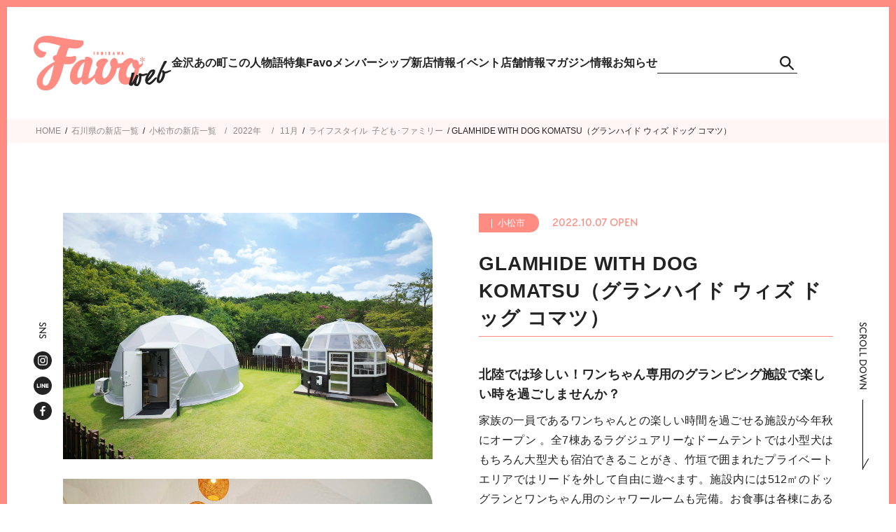

--- FILE ---
content_type: text/html; charset=UTF-8
request_url: https://ishikawa.favo-web.jp/newopen/komatsu/family/glamhide-with-dog-komatsu/
body_size: 26028
content:
<!DOCTYPE html>
<html dir="ltr" lang="ja" prefix="og: https://ogp.me/ns#">
<head>
  <meta http-equiv="Content-Type" content="text/html; charset=UTF-8">
  <meta name="viewport" content="width=device-width, initial-scale=1">
  <!-- Google Tag Manager -->
  <script data-type="lazy" data-src="[data-uri]"></script>
  <!-- End Google Tag Manager -->
  <meta name="facebook-domain-verification" content="aebenjkgtk5l8fm6np66e6xbbmxoj9" />
  <!-- Meta Pixel Code -->
  <script data-type="lazy" data-src="[data-uri]"></script>
  <noscript><img height="1" width="1" style="display:none"
      src="https://www.facebook.com/tr?id=4244313772246778&ev=PageView&noscript=1" /></noscript>
  <!-- End Meta Pixel Code -->
  <!-- css -->
  <link rel="stylesheet"
    href="https://ishikawa.favo-web.jp/wp/wp-content/themes/ishikawa-favo-web/common/css/common.css?20260121-1646" />
  <!-- js -->
  <script src="https://ajax.googleapis.com/ajax/libs/jquery/3.7.0/jquery.min.js"></script>
  <script src="https://ishikawa.favo-web.jp/wp/wp-content/themes/ishikawa-favo-web/common/js/common.js?20260121-1646"></script>
  <script src="https://ishikawa.favo-web.jp/wp/wp-content/themes/ishikawa-favo-web/common/js/ofi.min.js"></script>
  <script>
  objectFitImages('.fit_img');
  </script>

  <!-- Page specific -->
    <link rel="stylesheet"
    href="https://ishikawa.favo-web.jp/wp/wp-content/themes/ishikawa-favo-web/common/css/newopen.css?20260121-1646" />
  <!-- Swiper -->
  <link rel="stylesheet" href="https://ishikawa.favo-web.jp/wp/wp-content/themes/ishikawa-favo-web/common/css/swiper.min.css">
  <link rel="stylesheet"
    href="https://ishikawa.favo-web.jp/wp/wp-content/themes/ishikawa-favo-web/common/css/swiper_own.css?20260121-1646">
  <script src="https://ishikawa.favo-web.jp/wp/wp-content/themes/ishikawa-favo-web/common/js/swiper.min.js"></script>
  <script src="https://ishikawa.favo-web.jp/wp/wp-content/themes/ishikawa-favo-web/common/js/googlemap.js"></script>
  
    <title>[小松 ドッグラン] GLAMHIDE WITH DOG KOMATSU（グランハイド ウィズ ドッグ コマツ） | Favo 石川の新店ニュース[NewOpen]</title>

		<!-- All in One SEO 4.9.3 - aioseo.com -->
	<meta name="description" content="家族の一員であるワンちゃんとの楽しい時間を過ごせる施設が今年秋にオープン 。全7棟あるラグジュアリーなドームテントでは小型犬はもちろん大型犬も宿泊できることがき、竹垣で囲まれたプライベートエリアではリードを外して自由に遊べます。施設内には512㎡のドッグランとワンちゃん用のシャワールームも完備。お食事は各棟にある「和」をイメージしたプライベート囲炉裏で満喫できますよ。さらに隣接する旅館『満天ノ 辻のや』の天然温泉も利用可能！お手軽に利用できる日帰りプランもあるので、非日常を味わいにぜひ一度足を運んでみて。" />
	<meta name="robots" content="max-snippet:-1, max-image-preview:large, max-video-preview:-1" />
	<meta name="google-site-verification" content="HmSUBTSJ3MDOkHDcsogs4CCWKjgMkMOB8e2GN9acjuw" />
	<link rel="canonical" href="https://ishikawa.favo-web.jp/newopen/komatsu/lifestyle/glamhide-with-dog-komatsu/" />
	<meta name="generator" content="All in One SEO (AIOSEO) 4.9.3" />
		<meta property="og:locale" content="ja_JP" />
		<meta property="og:site_name" content="Favo石川版 |" />
		<meta property="og:type" content="article" />
		<meta property="og:title" content="[小松 ドッグラン] GLAMHIDE WITH DOG KOMATSU（グランハイド ウィズ ドッグ コマツ） | Favo 石川の新店ニュース[NewOpen]" />
		<meta property="og:description" content="家族の一員であるワンちゃんとの楽しい時間を過ごせる施設が今年秋にオープン 。全7棟あるラグジュアリーなドームテントでは小型犬はもちろん大型犬も宿泊できることがき、竹垣で囲まれたプライベートエリアではリードを外して自由に遊べます。施設内には512㎡のドッグランとワンちゃん用のシャワールームも完備。お食事は各棟にある「和」をイメージしたプライベート囲炉裏で満喫できますよ。さらに隣接する旅館『満天ノ 辻のや』の天然温泉も利用可能！お手軽に利用できる日帰りプランもあるので、非日常を味わいにぜひ一度足を運んでみて。" />
		<meta property="og:url" content="https://ishikawa.favo-web.jp/newopen/komatsu/lifestyle/glamhide-with-dog-komatsu/" />
		<meta property="og:image" content="https://ishikawa.favo-web.jp/wp/wp-content/uploads/2024/05/OGPimg_1200x630.jpg" />
		<meta property="og:image:secure_url" content="https://ishikawa.favo-web.jp/wp/wp-content/uploads/2024/05/OGPimg_1200x630.jpg" />
		<meta property="og:image:width" content="1200" />
		<meta property="og:image:height" content="630" />
		<meta property="article:published_time" content="2022-11-30T03:00:52+00:00" />
		<meta property="article:modified_time" content="2023-08-04T07:31:19+00:00" />
		<meta property="article:publisher" content="https://www.facebook.com/Favo.kanazawa" />
		<meta name="twitter:card" content="summary" />
		<meta name="twitter:title" content="[小松 ドッグラン] GLAMHIDE WITH DOG KOMATSU（グランハイド ウィズ ドッグ コマツ） | Favo 石川の新店ニュース[NewOpen]" />
		<meta name="twitter:description" content="家族の一員であるワンちゃんとの楽しい時間を過ごせる施設が今年秋にオープン 。全7棟あるラグジュアリーなドームテントでは小型犬はもちろん大型犬も宿泊できることがき、竹垣で囲まれたプライベートエリアではリードを外して自由に遊べます。施設内には512㎡のドッグランとワンちゃん用のシャワールームも完備。お食事は各棟にある「和」をイメージしたプライベート囲炉裏で満喫できますよ。さらに隣接する旅館『満天ノ 辻のや』の天然温泉も利用可能！お手軽に利用できる日帰りプランもあるので、非日常を味わいにぜひ一度足を運んでみて。" />
		<meta name="twitter:image" content="https://ishikawa.favo-web.jp/wp/wp-content/uploads/2024/05/OGPimg_1200x630.jpg" />
		<script type="application/ld+json" class="aioseo-schema">
			{"@context":"https:\/\/schema.org","@graph":[{"@type":"BreadcrumbList","@id":"https:\/\/ishikawa.favo-web.jp\/newopen\/komatsu\/lifestyle\/glamhide-with-dog-komatsu\/#breadcrumblist","itemListElement":[{"@type":"ListItem","@id":"https:\/\/ishikawa.favo-web.jp#listItem","position":1,"name":"Home","item":"https:\/\/ishikawa.favo-web.jp","nextItem":{"@type":"ListItem","@id":"https:\/\/ishikawa.favo-web.jp\/newopen\/#listItem","name":"\u77f3\u5ddd\u770c\u306e\u65b0\u5e97\u4e00\u89a7"}},{"@type":"ListItem","@id":"https:\/\/ishikawa.favo-web.jp\/newopen\/#listItem","position":2,"name":"\u77f3\u5ddd\u770c\u306e\u65b0\u5e97\u4e00\u89a7","item":"https:\/\/ishikawa.favo-web.jp\/newopen\/","nextItem":{"@type":"ListItem","@id":"https:\/\/ishikawa.favo-web.jp\/newopen_cate\/lifestyle\/#listItem","name":"\u30e9\u30a4\u30d5\u30b9\u30bf\u30a4\u30eb"},"previousItem":{"@type":"ListItem","@id":"https:\/\/ishikawa.favo-web.jp#listItem","name":"Home"}},{"@type":"ListItem","@id":"https:\/\/ishikawa.favo-web.jp\/newopen_cate\/lifestyle\/#listItem","position":3,"name":"\u30e9\u30a4\u30d5\u30b9\u30bf\u30a4\u30eb","item":"https:\/\/ishikawa.favo-web.jp\/newopen_cate\/lifestyle\/","nextItem":{"@type":"ListItem","@id":"https:\/\/ishikawa.favo-web.jp\/newopen\/komatsu\/lifestyle\/glamhide-with-dog-komatsu\/#listItem","name":"GLAMHIDE WITH DOG KOMATSU\uff08\u30b0\u30e9\u30f3\u30cf\u30a4\u30c9 \u30a6\u30a3\u30ba \u30c9\u30c3\u30b0 \u30b3\u30de\u30c4\uff09"},"previousItem":{"@type":"ListItem","@id":"https:\/\/ishikawa.favo-web.jp\/newopen\/#listItem","name":"\u77f3\u5ddd\u770c\u306e\u65b0\u5e97\u4e00\u89a7"}},{"@type":"ListItem","@id":"https:\/\/ishikawa.favo-web.jp\/newopen\/komatsu\/lifestyle\/glamhide-with-dog-komatsu\/#listItem","position":4,"name":"GLAMHIDE WITH DOG KOMATSU\uff08\u30b0\u30e9\u30f3\u30cf\u30a4\u30c9 \u30a6\u30a3\u30ba \u30c9\u30c3\u30b0 \u30b3\u30de\u30c4\uff09","previousItem":{"@type":"ListItem","@id":"https:\/\/ishikawa.favo-web.jp\/newopen_cate\/lifestyle\/#listItem","name":"\u30e9\u30a4\u30d5\u30b9\u30bf\u30a4\u30eb"}}]},{"@type":"Organization","@id":"https:\/\/ishikawa.favo-web.jp\/#organization","name":"\u682a\u5f0f\u4f1a\u793eMiraieCompany","url":"https:\/\/ishikawa.favo-web.jp\/","telephone":"+81762207793","logo":{"@type":"ImageObject","url":"https:\/\/ishikawa.favo-web.jp\/wp\/wp-content\/themes\/ishikawa-favo-web\/common\/img\/all\/head_logo.svg","@id":"https:\/\/ishikawa.favo-web.jp\/newopen\/komatsu\/lifestyle\/glamhide-with-dog-komatsu\/#organizationLogo"},"image":{"@id":"https:\/\/ishikawa.favo-web.jp\/newopen\/komatsu\/lifestyle\/glamhide-with-dog-komatsu\/#organizationLogo"},"sameAs":["https:\/\/www.facebook.com\/Favo.kanazawa","https:\/\/www.instagram.com\/favo_kanazawa\/?hl=ja"]},{"@type":"WebPage","@id":"https:\/\/ishikawa.favo-web.jp\/newopen\/komatsu\/lifestyle\/glamhide-with-dog-komatsu\/#webpage","url":"https:\/\/ishikawa.favo-web.jp\/newopen\/komatsu\/lifestyle\/glamhide-with-dog-komatsu\/","name":"[\u5c0f\u677e \u30c9\u30c3\u30b0\u30e9\u30f3] GLAMHIDE WITH DOG KOMATSU\uff08\u30b0\u30e9\u30f3\u30cf\u30a4\u30c9 \u30a6\u30a3\u30ba \u30c9\u30c3\u30b0 \u30b3\u30de\u30c4\uff09 | Favo \u77f3\u5ddd\u306e\u65b0\u5e97\u30cb\u30e5\u30fc\u30b9[NewOpen]","description":"\u5bb6\u65cf\u306e\u4e00\u54e1\u3067\u3042\u308b\u30ef\u30f3\u3061\u3083\u3093\u3068\u306e\u697d\u3057\u3044\u6642\u9593\u3092\u904e\u3054\u305b\u308b\u65bd\u8a2d\u304c\u4eca\u5e74\u79cb\u306b\u30aa\u30fc\u30d7\u30f3 \u3002\u51687\u68df\u3042\u308b\u30e9\u30b0\u30b8\u30e5\u30a2\u30ea\u30fc\u306a\u30c9\u30fc\u30e0\u30c6\u30f3\u30c8\u3067\u306f\u5c0f\u578b\u72ac\u306f\u3082\u3061\u308d\u3093\u5927\u578b\u72ac\u3082\u5bbf\u6cca\u3067\u304d\u308b\u3053\u3068\u304c\u304d\u3001\u7af9\u57a3\u3067\u56f2\u307e\u308c\u305f\u30d7\u30e9\u30a4\u30d9\u30fc\u30c8\u30a8\u30ea\u30a2\u3067\u306f\u30ea\u30fc\u30c9\u3092\u5916\u3057\u3066\u81ea\u7531\u306b\u904a\u3079\u307e\u3059\u3002\u65bd\u8a2d\u5185\u306b\u306f512\u33a1\u306e\u30c9\u30c3\u30b0\u30e9\u30f3\u3068\u30ef\u30f3\u3061\u3083\u3093\u7528\u306e\u30b7\u30e3\u30ef\u30fc\u30eb\u30fc\u30e0\u3082\u5b8c\u5099\u3002\u304a\u98df\u4e8b\u306f\u5404\u68df\u306b\u3042\u308b\u300c\u548c\u300d\u3092\u30a4\u30e1\u30fc\u30b8\u3057\u305f\u30d7\u30e9\u30a4\u30d9\u30fc\u30c8\u56f2\u7089\u88cf\u3067\u6e80\u55ab\u3067\u304d\u307e\u3059\u3088\u3002\u3055\u3089\u306b\u96a3\u63a5\u3059\u308b\u65c5\u9928\u300e\u6e80\u5929\u30ce \u8fbb\u306e\u3084\u300f\u306e\u5929\u7136\u6e29\u6cc9\u3082\u5229\u7528\u53ef\u80fd\uff01\u304a\u624b\u8efd\u306b\u5229\u7528\u3067\u304d\u308b\u65e5\u5e30\u308a\u30d7\u30e9\u30f3\u3082\u3042\u308b\u306e\u3067\u3001\u975e\u65e5\u5e38\u3092\u5473\u308f\u3044\u306b\u305c\u3072\u4e00\u5ea6\u8db3\u3092\u904b\u3093\u3067\u307f\u3066\u3002","inLanguage":"ja","isPartOf":{"@id":"https:\/\/ishikawa.favo-web.jp\/#website"},"breadcrumb":{"@id":"https:\/\/ishikawa.favo-web.jp\/newopen\/komatsu\/lifestyle\/glamhide-with-dog-komatsu\/#breadcrumblist"},"datePublished":"2022-11-30T12:00:52+09:00","dateModified":"2023-08-04T16:31:19+09:00"},{"@type":"WebSite","@id":"https:\/\/ishikawa.favo-web.jp\/#website","url":"https:\/\/ishikawa.favo-web.jp\/","name":"\u77f3\u5ddd\u770c\u306e\u30a4\u30d9\u30f3\u30c8\u30fb\u65b0\u5e97\u60c5\u5831\u306a\u3089FavoWEB","inLanguage":"ja","publisher":{"@id":"https:\/\/ishikawa.favo-web.jp\/#organization"}}]}
		</script>
		<!-- All in One SEO -->

<link rel='dns-prefetch' href='//maps.googleapis.com' />
<script type="text/javascript">
/* <![CDATA[ */
window._wpemojiSettings = {"baseUrl":"https:\/\/s.w.org\/images\/core\/emoji\/15.0.3\/72x72\/","ext":".png","svgUrl":"https:\/\/s.w.org\/images\/core\/emoji\/15.0.3\/svg\/","svgExt":".svg","source":{"concatemoji":"https:\/\/ishikawa.favo-web.jp\/wp\/wp-includes\/js\/wp-emoji-release.min.js?ver=6.6.4"}};
/*! This file is auto-generated */
!function(i,n){var o,s,e;function c(e){try{var t={supportTests:e,timestamp:(new Date).valueOf()};sessionStorage.setItem(o,JSON.stringify(t))}catch(e){}}function p(e,t,n){e.clearRect(0,0,e.canvas.width,e.canvas.height),e.fillText(t,0,0);var t=new Uint32Array(e.getImageData(0,0,e.canvas.width,e.canvas.height).data),r=(e.clearRect(0,0,e.canvas.width,e.canvas.height),e.fillText(n,0,0),new Uint32Array(e.getImageData(0,0,e.canvas.width,e.canvas.height).data));return t.every(function(e,t){return e===r[t]})}function u(e,t,n){switch(t){case"flag":return n(e,"\ud83c\udff3\ufe0f\u200d\u26a7\ufe0f","\ud83c\udff3\ufe0f\u200b\u26a7\ufe0f")?!1:!n(e,"\ud83c\uddfa\ud83c\uddf3","\ud83c\uddfa\u200b\ud83c\uddf3")&&!n(e,"\ud83c\udff4\udb40\udc67\udb40\udc62\udb40\udc65\udb40\udc6e\udb40\udc67\udb40\udc7f","\ud83c\udff4\u200b\udb40\udc67\u200b\udb40\udc62\u200b\udb40\udc65\u200b\udb40\udc6e\u200b\udb40\udc67\u200b\udb40\udc7f");case"emoji":return!n(e,"\ud83d\udc26\u200d\u2b1b","\ud83d\udc26\u200b\u2b1b")}return!1}function f(e,t,n){var r="undefined"!=typeof WorkerGlobalScope&&self instanceof WorkerGlobalScope?new OffscreenCanvas(300,150):i.createElement("canvas"),a=r.getContext("2d",{willReadFrequently:!0}),o=(a.textBaseline="top",a.font="600 32px Arial",{});return e.forEach(function(e){o[e]=t(a,e,n)}),o}function t(e){var t=i.createElement("script");t.src=e,t.defer=!0,i.head.appendChild(t)}"undefined"!=typeof Promise&&(o="wpEmojiSettingsSupports",s=["flag","emoji"],n.supports={everything:!0,everythingExceptFlag:!0},e=new Promise(function(e){i.addEventListener("DOMContentLoaded",e,{once:!0})}),new Promise(function(t){var n=function(){try{var e=JSON.parse(sessionStorage.getItem(o));if("object"==typeof e&&"number"==typeof e.timestamp&&(new Date).valueOf()<e.timestamp+604800&&"object"==typeof e.supportTests)return e.supportTests}catch(e){}return null}();if(!n){if("undefined"!=typeof Worker&&"undefined"!=typeof OffscreenCanvas&&"undefined"!=typeof URL&&URL.createObjectURL&&"undefined"!=typeof Blob)try{var e="postMessage("+f.toString()+"("+[JSON.stringify(s),u.toString(),p.toString()].join(",")+"));",r=new Blob([e],{type:"text/javascript"}),a=new Worker(URL.createObjectURL(r),{name:"wpTestEmojiSupports"});return void(a.onmessage=function(e){c(n=e.data),a.terminate(),t(n)})}catch(e){}c(n=f(s,u,p))}t(n)}).then(function(e){for(var t in e)n.supports[t]=e[t],n.supports.everything=n.supports.everything&&n.supports[t],"flag"!==t&&(n.supports.everythingExceptFlag=n.supports.everythingExceptFlag&&n.supports[t]);n.supports.everythingExceptFlag=n.supports.everythingExceptFlag&&!n.supports.flag,n.DOMReady=!1,n.readyCallback=function(){n.DOMReady=!0}}).then(function(){return e}).then(function(){var e;n.supports.everything||(n.readyCallback(),(e=n.source||{}).concatemoji?t(e.concatemoji):e.wpemoji&&e.twemoji&&(t(e.twemoji),t(e.wpemoji)))}))}((window,document),window._wpemojiSettings);
/* ]]> */
</script>
<style id='wp-emoji-styles-inline-css' type='text/css'>

	img.wp-smiley, img.emoji {
		display: inline !important;
		border: none !important;
		box-shadow: none !important;
		height: 1em !important;
		width: 1em !important;
		margin: 0 0.07em !important;
		vertical-align: -0.1em !important;
		background: none !important;
		padding: 0 !important;
	}
</style>
<link rel='stylesheet' id='aioseo/css/src/vue/standalone/blocks/table-of-contents/global.scss-css' href='https://ishikawa.favo-web.jp/wp/wp-content/plugins/all-in-one-seo-pack/dist/Lite/assets/css/table-of-contents/global.e90f6d47.css?ver=4.9.3' type='text/css' media='all' />
<style id='classic-theme-styles-inline-css' type='text/css'>
/*! This file is auto-generated */
.wp-block-button__link{color:#fff;background-color:#32373c;border-radius:9999px;box-shadow:none;text-decoration:none;padding:calc(.667em + 2px) calc(1.333em + 2px);font-size:1.125em}.wp-block-file__button{background:#32373c;color:#fff;text-decoration:none}
</style>
<style id='global-styles-inline-css' type='text/css'>
:root{--wp--preset--aspect-ratio--square: 1;--wp--preset--aspect-ratio--4-3: 4/3;--wp--preset--aspect-ratio--3-4: 3/4;--wp--preset--aspect-ratio--3-2: 3/2;--wp--preset--aspect-ratio--2-3: 2/3;--wp--preset--aspect-ratio--16-9: 16/9;--wp--preset--aspect-ratio--9-16: 9/16;--wp--preset--color--black: #000000;--wp--preset--color--cyan-bluish-gray: #abb8c3;--wp--preset--color--white: #ffffff;--wp--preset--color--pale-pink: #f78da7;--wp--preset--color--vivid-red: #cf2e2e;--wp--preset--color--luminous-vivid-orange: #ff6900;--wp--preset--color--luminous-vivid-amber: #fcb900;--wp--preset--color--light-green-cyan: #7bdcb5;--wp--preset--color--vivid-green-cyan: #00d084;--wp--preset--color--pale-cyan-blue: #8ed1fc;--wp--preset--color--vivid-cyan-blue: #0693e3;--wp--preset--color--vivid-purple: #9b51e0;--wp--preset--gradient--vivid-cyan-blue-to-vivid-purple: linear-gradient(135deg,rgba(6,147,227,1) 0%,rgb(155,81,224) 100%);--wp--preset--gradient--light-green-cyan-to-vivid-green-cyan: linear-gradient(135deg,rgb(122,220,180) 0%,rgb(0,208,130) 100%);--wp--preset--gradient--luminous-vivid-amber-to-luminous-vivid-orange: linear-gradient(135deg,rgba(252,185,0,1) 0%,rgba(255,105,0,1) 100%);--wp--preset--gradient--luminous-vivid-orange-to-vivid-red: linear-gradient(135deg,rgba(255,105,0,1) 0%,rgb(207,46,46) 100%);--wp--preset--gradient--very-light-gray-to-cyan-bluish-gray: linear-gradient(135deg,rgb(238,238,238) 0%,rgb(169,184,195) 100%);--wp--preset--gradient--cool-to-warm-spectrum: linear-gradient(135deg,rgb(74,234,220) 0%,rgb(151,120,209) 20%,rgb(207,42,186) 40%,rgb(238,44,130) 60%,rgb(251,105,98) 80%,rgb(254,248,76) 100%);--wp--preset--gradient--blush-light-purple: linear-gradient(135deg,rgb(255,206,236) 0%,rgb(152,150,240) 100%);--wp--preset--gradient--blush-bordeaux: linear-gradient(135deg,rgb(254,205,165) 0%,rgb(254,45,45) 50%,rgb(107,0,62) 100%);--wp--preset--gradient--luminous-dusk: linear-gradient(135deg,rgb(255,203,112) 0%,rgb(199,81,192) 50%,rgb(65,88,208) 100%);--wp--preset--gradient--pale-ocean: linear-gradient(135deg,rgb(255,245,203) 0%,rgb(182,227,212) 50%,rgb(51,167,181) 100%);--wp--preset--gradient--electric-grass: linear-gradient(135deg,rgb(202,248,128) 0%,rgb(113,206,126) 100%);--wp--preset--gradient--midnight: linear-gradient(135deg,rgb(2,3,129) 0%,rgb(40,116,252) 100%);--wp--preset--font-size--small: 13px;--wp--preset--font-size--medium: 20px;--wp--preset--font-size--large: 36px;--wp--preset--font-size--x-large: 42px;--wp--preset--spacing--20: 0.44rem;--wp--preset--spacing--30: 0.67rem;--wp--preset--spacing--40: 1rem;--wp--preset--spacing--50: 1.5rem;--wp--preset--spacing--60: 2.25rem;--wp--preset--spacing--70: 3.38rem;--wp--preset--spacing--80: 5.06rem;--wp--preset--shadow--natural: 6px 6px 9px rgba(0, 0, 0, 0.2);--wp--preset--shadow--deep: 12px 12px 50px rgba(0, 0, 0, 0.4);--wp--preset--shadow--sharp: 6px 6px 0px rgba(0, 0, 0, 0.2);--wp--preset--shadow--outlined: 6px 6px 0px -3px rgba(255, 255, 255, 1), 6px 6px rgba(0, 0, 0, 1);--wp--preset--shadow--crisp: 6px 6px 0px rgba(0, 0, 0, 1);}:where(.is-layout-flex){gap: 0.5em;}:where(.is-layout-grid){gap: 0.5em;}body .is-layout-flex{display: flex;}.is-layout-flex{flex-wrap: wrap;align-items: center;}.is-layout-flex > :is(*, div){margin: 0;}body .is-layout-grid{display: grid;}.is-layout-grid > :is(*, div){margin: 0;}:where(.wp-block-columns.is-layout-flex){gap: 2em;}:where(.wp-block-columns.is-layout-grid){gap: 2em;}:where(.wp-block-post-template.is-layout-flex){gap: 1.25em;}:where(.wp-block-post-template.is-layout-grid){gap: 1.25em;}.has-black-color{color: var(--wp--preset--color--black) !important;}.has-cyan-bluish-gray-color{color: var(--wp--preset--color--cyan-bluish-gray) !important;}.has-white-color{color: var(--wp--preset--color--white) !important;}.has-pale-pink-color{color: var(--wp--preset--color--pale-pink) !important;}.has-vivid-red-color{color: var(--wp--preset--color--vivid-red) !important;}.has-luminous-vivid-orange-color{color: var(--wp--preset--color--luminous-vivid-orange) !important;}.has-luminous-vivid-amber-color{color: var(--wp--preset--color--luminous-vivid-amber) !important;}.has-light-green-cyan-color{color: var(--wp--preset--color--light-green-cyan) !important;}.has-vivid-green-cyan-color{color: var(--wp--preset--color--vivid-green-cyan) !important;}.has-pale-cyan-blue-color{color: var(--wp--preset--color--pale-cyan-blue) !important;}.has-vivid-cyan-blue-color{color: var(--wp--preset--color--vivid-cyan-blue) !important;}.has-vivid-purple-color{color: var(--wp--preset--color--vivid-purple) !important;}.has-black-background-color{background-color: var(--wp--preset--color--black) !important;}.has-cyan-bluish-gray-background-color{background-color: var(--wp--preset--color--cyan-bluish-gray) !important;}.has-white-background-color{background-color: var(--wp--preset--color--white) !important;}.has-pale-pink-background-color{background-color: var(--wp--preset--color--pale-pink) !important;}.has-vivid-red-background-color{background-color: var(--wp--preset--color--vivid-red) !important;}.has-luminous-vivid-orange-background-color{background-color: var(--wp--preset--color--luminous-vivid-orange) !important;}.has-luminous-vivid-amber-background-color{background-color: var(--wp--preset--color--luminous-vivid-amber) !important;}.has-light-green-cyan-background-color{background-color: var(--wp--preset--color--light-green-cyan) !important;}.has-vivid-green-cyan-background-color{background-color: var(--wp--preset--color--vivid-green-cyan) !important;}.has-pale-cyan-blue-background-color{background-color: var(--wp--preset--color--pale-cyan-blue) !important;}.has-vivid-cyan-blue-background-color{background-color: var(--wp--preset--color--vivid-cyan-blue) !important;}.has-vivid-purple-background-color{background-color: var(--wp--preset--color--vivid-purple) !important;}.has-black-border-color{border-color: var(--wp--preset--color--black) !important;}.has-cyan-bluish-gray-border-color{border-color: var(--wp--preset--color--cyan-bluish-gray) !important;}.has-white-border-color{border-color: var(--wp--preset--color--white) !important;}.has-pale-pink-border-color{border-color: var(--wp--preset--color--pale-pink) !important;}.has-vivid-red-border-color{border-color: var(--wp--preset--color--vivid-red) !important;}.has-luminous-vivid-orange-border-color{border-color: var(--wp--preset--color--luminous-vivid-orange) !important;}.has-luminous-vivid-amber-border-color{border-color: var(--wp--preset--color--luminous-vivid-amber) !important;}.has-light-green-cyan-border-color{border-color: var(--wp--preset--color--light-green-cyan) !important;}.has-vivid-green-cyan-border-color{border-color: var(--wp--preset--color--vivid-green-cyan) !important;}.has-pale-cyan-blue-border-color{border-color: var(--wp--preset--color--pale-cyan-blue) !important;}.has-vivid-cyan-blue-border-color{border-color: var(--wp--preset--color--vivid-cyan-blue) !important;}.has-vivid-purple-border-color{border-color: var(--wp--preset--color--vivid-purple) !important;}.has-vivid-cyan-blue-to-vivid-purple-gradient-background{background: var(--wp--preset--gradient--vivid-cyan-blue-to-vivid-purple) !important;}.has-light-green-cyan-to-vivid-green-cyan-gradient-background{background: var(--wp--preset--gradient--light-green-cyan-to-vivid-green-cyan) !important;}.has-luminous-vivid-amber-to-luminous-vivid-orange-gradient-background{background: var(--wp--preset--gradient--luminous-vivid-amber-to-luminous-vivid-orange) !important;}.has-luminous-vivid-orange-to-vivid-red-gradient-background{background: var(--wp--preset--gradient--luminous-vivid-orange-to-vivid-red) !important;}.has-very-light-gray-to-cyan-bluish-gray-gradient-background{background: var(--wp--preset--gradient--very-light-gray-to-cyan-bluish-gray) !important;}.has-cool-to-warm-spectrum-gradient-background{background: var(--wp--preset--gradient--cool-to-warm-spectrum) !important;}.has-blush-light-purple-gradient-background{background: var(--wp--preset--gradient--blush-light-purple) !important;}.has-blush-bordeaux-gradient-background{background: var(--wp--preset--gradient--blush-bordeaux) !important;}.has-luminous-dusk-gradient-background{background: var(--wp--preset--gradient--luminous-dusk) !important;}.has-pale-ocean-gradient-background{background: var(--wp--preset--gradient--pale-ocean) !important;}.has-electric-grass-gradient-background{background: var(--wp--preset--gradient--electric-grass) !important;}.has-midnight-gradient-background{background: var(--wp--preset--gradient--midnight) !important;}.has-small-font-size{font-size: var(--wp--preset--font-size--small) !important;}.has-medium-font-size{font-size: var(--wp--preset--font-size--medium) !important;}.has-large-font-size{font-size: var(--wp--preset--font-size--large) !important;}.has-x-large-font-size{font-size: var(--wp--preset--font-size--x-large) !important;}
:where(.wp-block-post-template.is-layout-flex){gap: 1.25em;}:where(.wp-block-post-template.is-layout-grid){gap: 1.25em;}
:where(.wp-block-columns.is-layout-flex){gap: 2em;}:where(.wp-block-columns.is-layout-grid){gap: 2em;}
:root :where(.wp-block-pullquote){font-size: 1.5em;line-height: 1.6;}
</style>
<link rel='stylesheet' id='contact-form-7-css' href='https://ishikawa.favo-web.jp/wp/wp-content/plugins/contact-form-7/includes/css/styles.css?ver=6.0.6' type='text/css' media='all' />
<link rel='stylesheet' id='wp-pagenavi-css' href='https://ishikawa.favo-web.jp/wp/wp-content/plugins/wp-pagenavi/pagenavi-css.css?ver=2.70' type='text/css' media='all' />
<script type="text/javascript" src="https://ishikawa.favo-web.jp/wp/wp-includes/js/jquery/jquery.min.js?ver=3.7.1" id="jquery-core-js"></script>
<script type="text/javascript" src="https://ishikawa.favo-web.jp/wp/wp-includes/js/jquery/jquery-migrate.min.js?ver=3.4.1" id="jquery-migrate-js"></script>
<link rel="https://api.w.org/" href="https://ishikawa.favo-web.jp/wp-json/" /><link rel="alternate" title="JSON" type="application/json" href="https://ishikawa.favo-web.jp/wp-json/wp/v2/newopen/16752" /><link rel="EditURI" type="application/rsd+xml" title="RSD" href="https://ishikawa.favo-web.jp/wp/xmlrpc.php?rsd" />
<meta name="generator" content="WordPress 6.6.4" />
<link rel='shortlink' href='https://ishikawa.favo-web.jp/?p=16752' />
<link rel="alternate" title="oEmbed (JSON)" type="application/json+oembed" href="https://ishikawa.favo-web.jp/wp-json/oembed/1.0/embed?url=https%3A%2F%2Fishikawa.favo-web.jp%2Fnewopen%2Fkomatsu%2Flifestyle%2Fglamhide-with-dog-komatsu%2F" />
<link rel="alternate" title="oEmbed (XML)" type="text/xml+oembed" href="https://ishikawa.favo-web.jp/wp-json/oembed/1.0/embed?url=https%3A%2F%2Fishikawa.favo-web.jp%2Fnewopen%2Fkomatsu%2Flifestyle%2Fglamhide-with-dog-komatsu%2F&#038;format=xml" />
<meta name="cdp-version" content="1.5.0" /><style type="text/css">.recentcomments a{display:inline !important;padding:0 !important;margin:0 !important;}</style><noscript><style>.lazyload[data-src]{display:none !important;}</style></noscript><style>.lazyload{background-image:none !important;}.lazyload:before{background-image:none !important;}</style>  <link rel="shortcut icon" href="https://ishikawa.favo-web.jp/wp/wp-content/themes/ishikawa-favo-web/favicon.ico" />
  <link rel="apple-touch-icon" sizes="180x180"
    href="https://ishikawa.favo-web.jp/wp/wp-content/themes/ishikawa-favo-web/apple-touch-icon.png">
  <script src='https://lstep.app/s/35739/M9HNVp' async></script>
    
</head>

<body class="newopen-template-default single single-newopen postid-16752">
  <!-- Google Tag Manager (noscript) -->
  <noscript><iframe src="https://www.googletagmanager.com/ns.html?id=GTM-T46W3DV" height="0" width="0"
      style="display:none;visibility:hidden"></iframe></noscript>
  <!-- End Google Tag Manager (noscript) -->
  <!-- gnav吐出しは<div class="menu-gnav-container"><ul id="menu-gnav" class="menu"><li… CSSは#menu-gnavで指定 -->
  <header>
    <div class="pc logos"><a href="https://ishikawa.favo-web.jp"><img
          src="[data-uri]"
          alt="Ishikawa Favo Web 石川ファーボウェブ" data-src="https://ishikawa.favo-web.jp/wp/wp-content/themes/ishikawa-favo-web/common/img/all/head_logo.svg" decoding="async" class="lazyload"><noscript><img
          src="https://ishikawa.favo-web.jp/wp/wp-content/themes/ishikawa-favo-web/common/img/all/head_logo.svg"
          alt="Ishikawa Favo Web 石川ファーボウェブ" data-eio="l"></noscript></a></div>
    <div class="pc gnav">
      <div class="menu-gnav-container"><ul id="menu-gnav" class="menu"><li id="menu-item-28801" class="menu-item menu-item-type-custom menu-item-object-custom menu-item-28801"><a href="https://ishikawa.favo-web.jp/konohito/">金沢あの町この人物語</a></li>
<li id="menu-item-14302" class="menu-item menu-item-type-post_type menu-item-object-page menu-item-14302"><a href="https://ishikawa.favo-web.jp/special/">特集</a></li>
<li id="menu-item-19253" class="menu-item menu-item-type-custom menu-item-object-custom menu-item-19253"><a href="https://ishikawa.favo-web.jp/favopremium/">Favoメンバーシップ</a></li>
<li id="menu-item-143" class="menu-item menu-item-type-post_type menu-item-object-page menu-item-143"><a href="https://ishikawa.favo-web.jp/newopen/">新店情報</a></li>
<li id="menu-item-144" class="menu-item menu-item-type-post_type menu-item-object-page menu-item-144"><a href="https://ishikawa.favo-web.jp/event/">イベント</a></li>
<li id="menu-item-145" class="menu-item menu-item-type-post_type menu-item-object-page menu-item-145"><a href="https://ishikawa.favo-web.jp/store/">店舗情報</a></li>
<li id="menu-item-146" class="menu-item menu-item-type-custom menu-item-object-custom menu-item-home menu-item-146"><a href="http://ishikawa.favo-web.jp/#magazine">マガジン情報</a></li>
<li id="menu-item-147" class="menu-item menu-item-type-post_type menu-item-object-page current_page_parent menu-item-147"><a href="https://ishikawa.favo-web.jp/infomation/">お知らせ</a></li>
</ul></div>      
<form role="search" method="get" id="searchform" action="https://ishikawa.favo-web.jp/">
  <div class="searchBar"><label class="screen-reader-text" for="s"></label>
    <input type="text" value="" name="s" id="s" />
    <input type="submit" id="searchsubmit" value="　"/>
  </div>
</form>
    </div>

    <!-- Hamburger -->
    <div class="sp h_nav_cont">
      <div class="splogos"><a href="https://ishikawa.favo-web.jp"><img
            src="[data-uri]"
            alt="Ishikawa Favo Web 石川ファーボウェブ" data-src="https://ishikawa.favo-web.jp/wp/wp-content/themes/ishikawa-favo-web/common/img/all/head_logo.svg" decoding="async" class="lazyload"><noscript><img
            src="https://ishikawa.favo-web.jp/wp/wp-content/themes/ishikawa-favo-web/common/img/all/head_logo.svg"
            alt="Ishikawa Favo Web 石川ファーボウェブ" data-eio="l"></noscript></a></div>
      <div class="drawer_bg"></div>
      <button type="button" class="drawer_button"> <span class="drawer_bar drawer_bar1"></span> <span
          class="drawer_bar drawer_bar2"></span> <span class="drawer_bar drawer_bar3"></span> </button>
      <div class="h_nav">
        <div class="sp_logos"><img src="[data-uri]"
            alt="Ishikawa Favo Web 石川ファーボウェブ" data-src="https://ishikawa.favo-web.jp/wp/wp-content/themes/ishikawa-favo-web/common/img/all/head_logo.svg" decoding="async" class="lazyload"><noscript><img src="https://ishikawa.favo-web.jp/wp/wp-content/themes/ishikawa-favo-web/common/img/all/head_logo.svg"
            alt="Ishikawa Favo Web 石川ファーボウェブ" data-eio="l"></noscript></div>
        <div class="bg_pink">
          <div class="sp_hnav">
            <div class="menu-2409_nav_main-container"><ul id="menu-2409_nav_main" class="menu"><li id="menu-item-27507" class="menu-special title-txt menu-item menu-item-type-post_type_archive menu-item-object-special menu-item-has-children menu-item-27507"><a href="https://ishikawa.favo-web.jp/special/">特集</a><i></i>
<ul class="sub-menu">
	<li id="menu-item-27512" class="menu-item menu-item-type-taxonomy menu-item-object-special_cate menu-item-27512"><a href="https://ishikawa.favo-web.jp/special_cate/gourmet/">グルメ</a><i></i></li>
	<li id="menu-item-27514" class="menu-item menu-item-type-taxonomy menu-item-object-special_cate menu-item-27514"><a href="https://ishikawa.favo-web.jp/special_cate/sweets/">スイーツ</a><i></i></li>
	<li id="menu-item-27513" class="menu-item menu-item-type-taxonomy menu-item-object-special_cate menu-item-27513"><a href="https://ishikawa.favo-web.jp/special_cate/gift/">ギフト</a><i></i></li>
	<li id="menu-item-27518" class="menu-item menu-item-type-taxonomy menu-item-object-special_cate menu-item-27518"><a href="https://ishikawa.favo-web.jp/special_cate/present/">プレゼント</a><i></i></li>
	<li id="menu-item-27511" class="menu-item menu-item-type-taxonomy menu-item-object-special_cate menu-item-27511"><a href="https://ishikawa.favo-web.jp/special_cate/beauty/">ビューティー</a><i></i></li>
	<li id="menu-item-27521" class="menu-item menu-item-type-taxonomy menu-item-object-special_cate menu-item-27521"><a href="https://ishikawa.favo-web.jp/special_cate/odekake/">おでかけ</a><i></i></li>
	<li id="menu-item-27520" class="menu-item menu-item-type-taxonomy menu-item-object-special_cate menu-item-27520"><a href="https://ishikawa.favo-web.jp/special_cate/lifestyle/">ライフスタイル</a><i></i></li>
	<li id="menu-item-27515" class="menu-item menu-item-type-taxonomy menu-item-object-special_cate menu-item-27515"><a href="https://ishikawa.favo-web.jp/special_cate/housing/">住宅</a><i></i></li>
	<li id="menu-item-27516" class="menu-item menu-item-type-taxonomy menu-item-object-special_cate menu-item-27516"><a href="https://ishikawa.favo-web.jp/special_cate/school/">スクール</a><i></i></li>
	<li id="menu-item-27510" class="menu-item menu-item-type-taxonomy menu-item-object-special_cate menu-item-27510"><a href="https://ishikawa.favo-web.jp/special_cate/recruit/">求人</a><i></i></li>
	<li id="menu-item-27508" class="menu-item menu-item-type-taxonomy menu-item-object-special_cate menu-item-27508"><a href="https://ishikawa.favo-web.jp/special_cate/professional/">プロフェッショナル</a><i></i></li>
	<li id="menu-item-27509" class="menu-item menu-item-type-taxonomy menu-item-object-special_cate menu-item-27509"><a href="https://ishikawa.favo-web.jp/special_cate/shichigosan/">七五三</a><i></i></li>
	<li id="menu-item-27517" class="menu-item menu-item-type-taxonomy menu-item-object-special_cate menu-item-27517"><a href="https://ishikawa.favo-web.jp/special_cate/campaign/">キャンペーン</a><i></i></li>
</ul>
</li>
<li id="menu-item-27522" class="menu-item menu-item-type-post_type menu-item-object-page menu-item-27522"><a href="https://ishikawa.favo-web.jp/newopen/">新店情報</a><i></i></li>
<li id="menu-item-27523" class="menu-item menu-item-type-post_type menu-item-object-page menu-item-27523"><a href="https://ishikawa.favo-web.jp/event/">イベント情報</a><i></i></li>
<li id="menu-item-27524" class="menu-item menu-item-type-post_type menu-item-object-page menu-item-27524"><a href="https://ishikawa.favo-web.jp/store/">店舗情報</a><i></i></li>
<li id="menu-item-27578" class="monitaru menu-item menu-item-type-post_type menu-item-object-page menu-item-27578"><a href="https://ishikawa.favo-web.jp/monitaru/">モニタル紹介ページ</a><i></i></li>
<li id="menu-item-27527" class="menu-favopremium title-txt menu-item menu-item-type-post_type menu-item-object-page menu-item-has-children menu-item-27527"><a href="https://ishikawa.favo-web.jp/favopremium/">Favoメンバーシップ</a><i></i>
<ul class="sub-menu">
	<li id="menu-item-27528" class="menu-item menu-item-type-post_type menu-item-object-page menu-item-27528"><a href="https://ishikawa.favo-web.jp/favopremium/">Favoメンバーシップとは</a><i></i></li>
	<li id="menu-item-27526" class="menu-item menu-item-type-post_type menu-item-object-page menu-item-27526"><a href="https://ishikawa.favo-web.jp/favopremium/kessai/">メンバーシップ会員決済画面</a><i></i></li>
	<li id="menu-item-27529" class="menu-item menu-item-type-post_type menu-item-object-page menu-item-27529"><a href="https://ishikawa.favo-web.jp/premium/">プレミアムメニュー</a><i></i></li>
</ul>
</li>
<li id="menu-item-27530" class="menu-line title-txt menu-item menu-item-type-post_type menu-item-object-page menu-item-has-children menu-item-27530"><a href="https://ishikawa.favo-web.jp/couponlp/">Favo公式LINEクーポン</a><i></i>
<ul class="sub-menu">
	<li id="menu-item-27532" class="menu-item menu-item-type-post_type menu-item-object-page menu-item-27532"><a href="https://ishikawa.favo-web.jp/couponlp/">クーポン利用方法</a><i></i></li>
	<li id="menu-item-27531" class="menu-item menu-item-type-post_type menu-item-object-page menu-item-27531"><a href="https://ishikawa.favo-web.jp/couponlp-2/">マイクーポンの確認方法</a><i></i></li>
</ul>
</li>
</ul></div>          </div>
          <div class="sp_hnav_sns">
            <a href="https://www.instagram.com/favo_kanazawa/?hl=ja" target="_blank" rel="nofollow"><img
                src="[data-uri]" alt="インスタグラム" data-src="https://ishikawa.favo-web.jp/wp/wp-content/themes/ishikawa-favo-web/common/img/all/sp_hnav_sns_i.svg" decoding="async" class="lazyload"><noscript><img
                src="https://ishikawa.favo-web.jp/wp/wp-content/themes/ishikawa-favo-web/common/img/all/sp_hnav_sns_i.svg" alt="インスタグラム" data-eio="l"></noscript></a>
            <a href="https://page.line.me/244lpcdv?openQrModal=true" target="_blank" rel="nofollow"><img
                src="[data-uri]" alt="LINE" data-src="https://ishikawa.favo-web.jp/wp/wp-content/themes/ishikawa-favo-web/common/img/all/sns_line_pink.svg" decoding="async" class="lazyload"><noscript><img
                src="https://ishikawa.favo-web.jp/wp/wp-content/themes/ishikawa-favo-web/common/img/all/sns_line_pink.svg" alt="LINE" data-eio="l"></noscript></a>
            <a href="https://www.facebook.com/Favo.kanazawa" target="_blank" rel="nofollow"><img
                src="[data-uri]" alt="フェイスブック" data-src="https://ishikawa.favo-web.jp/wp/wp-content/themes/ishikawa-favo-web/common/img/all/sp_hnav_sns_f.svg" decoding="async" class="lazyload"><noscript><img
                src="https://ishikawa.favo-web.jp/wp/wp-content/themes/ishikawa-favo-web/common/img/all/sp_hnav_sns_f.svg" alt="フェイスブック" data-eio="l"></noscript></a>
            <a href="https://www.tiktok.com/@favo_kanazawa" target="_blank" rel="nofollow"><img
                src="[data-uri]" alt="TikTok" data-src="https://ishikawa.favo-web.jp/wp/wp-content/themes/ishikawa-favo-web/common/img/all/sp_hnav_sns_tt.svg" decoding="async" class="lazyload"><noscript><img
                src="https://ishikawa.favo-web.jp/wp/wp-content/themes/ishikawa-favo-web/common/img/all/sp_hnav_sns_tt.svg" alt="TikTok" data-eio="l"></noscript></a>
          </div>
        </div>
        <div class="bg_white">
          <!-- <p class="sp_hnav_publish_ttl">掲載希望の方</p> -->
                    <div class="menu-2409_nav_sub-container"><ul id="menu-2409_nav_sub" class="menu"><li id="menu-item-27494" class="menu-item menu-item-type-post_type_archive menu-item-object-infomation menu-item-27494"><a href="https://ishikawa.favo-web.jp/infomation/">お知らせ</a></li>
<li id="menu-item-27495" class="menu-item menu-item-type-post_type menu-item-object-page menu-item-27495"><a href="https://ishikawa.favo-web.jp/contact/">お問い合わせ</a></li>
<li id="menu-item-27496" class="menu-item menu-item-type-custom menu-item-object-custom menu-item-27496"><a href="/#magazine">マガジン情報</a></li>
<li id="menu-item-27497" class="menu-item menu-item-type-post_type menu-item-object-page menu-item-27497"><a href="https://ishikawa.favo-web.jp/location-kz/">Favo金沢版 設置先</a></li>
<li id="menu-item-27499" class="menu-item menu-item-type-post_type menu-item-object-page menu-item-27499"><a href="https://ishikawa.favo-web.jp/privacy-policy/">プライバシーポリシー</a></li>
<li id="menu-item-27498" class="menu-item menu-item-type-post_type menu-item-object-page menu-item-27498"><a href="https://ishikawa.favo-web.jp/sitepolicy/">利用規約</a></li>
<li id="menu-item-27500" class="icon-blanc menu-item menu-item-type-custom menu-item-object-custom menu-item-27500"><a target="_blank" rel="noopener" href="https://store-ink.jp/">運営企業</a></li>
</ul></div>        </div>
        <ul class="sp_hnav_foot">
                              <li><a href="tel:050-1753-1758" rel="nofollow"><span>PHONE</span>電話</a></li>
                              <li><a href="https://www.glamhide.com/wdog/komatsu/" target="_blank" rel="nofollow"><span>WEB SITE</span>ウェブ</a>
          </li>
                              <li><a href="" target="_blank"><span>MAP</span>地図</a></li>
                            </ul>
      </div>
    </div>
    <div class="pc head_sns"> <span>SNS</span>
      <a href="https://www.instagram.com/favo_kanazawa/?hl=ja" target="_blank" rel="nofollow"><img
          src="[data-uri]" alt="インスタグラム" data-src="https://ishikawa.favo-web.jp/wp/wp-content/themes/ishikawa-favo-web/common/img/all/pc_sns_i.svg" decoding="async" class="lazyload"><noscript><img
          src="https://ishikawa.favo-web.jp/wp/wp-content/themes/ishikawa-favo-web/common/img/all/pc_sns_i.svg" alt="インスタグラム" data-eio="l"></noscript></a>
      <a href="https://page.line.me/244lpcdv?openQrModal=true" target="_blank" rel="nofollow"><img
          src="[data-uri]" alt="LINE公式アカウント" data-src="https://ishikawa.favo-web.jp/wp/wp-content/themes/ishikawa-favo-web/common/img/all/sns_line.svg" decoding="async" class="lazyload"><noscript><img
          src="https://ishikawa.favo-web.jp/wp/wp-content/themes/ishikawa-favo-web/common/img/all/sns_line.svg" alt="LINE公式アカウント" data-eio="l"></noscript></a>
      <a href="https://www.facebook.com/Favo.kanazawa" target="_blank" rel="nofollow"><img
          src="[data-uri]" alt="フェイスブック" data-src="https://ishikawa.favo-web.jp/wp/wp-content/themes/ishikawa-favo-web/common/img/all/pc_sns_f.svg" decoding="async" class="lazyload"><noscript><img
          src="https://ishikawa.favo-web.jp/wp/wp-content/themes/ishikawa-favo-web/common/img/all/pc_sns_f.svg" alt="フェイスブック" data-eio="l"></noscript></a>
    </div>
    <div class="pc head_scrolldown">
      <p class="txt">SCROLL DOWN</p>
      <p class="head_scroll_arrow"> <span class="Arrow-Item"></span> <span class="Arrow-Item"></span></p>
    </div>
  </header>

  <div class="breadcrumbs breadcrumbs2" >
    <span><a href="https://ishikawa.favo-web.jp" class="home">HOME</a></span> &#x002F; 
    <span><a href="https://ishikawa.favo-web.jp/newopen/">石川県の新店一覧</a></span> &#x002F; 
        <span class="breadcrumbs_area"><a href="https://ishikawa.favo-web.jp/newopen_area/komatsu/" rel="tag">小松市</a></span>
        <span><a href="https://ishikawa.favo-web.jp/newopen/2022/">2022年<a></span>  &#x002F;
        <span><a href="https://ishikawa.favo-web.jp/newopen/2022/11/">11月</a></span> &#x002F; 
        <a href="https://ishikawa.favo-web.jp/newopen_cate/lifestyle/" rel="tag">ライフスタイル</a><a href="https://ishikawa.favo-web.jp/newopen_cate/family/" rel="tag">子ども･ファミリー</a> &#x002F;
        <span>GLAMHIDE WITH DOG KOMATSU（グランハイド ウィズ ドッグ コマツ）</span>
</div>


<main class="newopen_single">

    <section class="store_single_section">
        <div class="sp">
            <p class="single_cateBar cateBar lifestylefamily"><span></span>小松市</p>

                <p class="store_single_date">2022.10.07 </p>
                <h3 class="store_single_h3">GLAMHIDE WITH DOG KOMATSU（グランハイド ウィズ ドッグ コマツ）</h3>
        </div>
        <div class="flex">
            <div class="store_single_img">
                                <img src="[data-uri]" alt="" class="fit_img lazyload" data-src="https://ishikawa.favo-web.jp/wp/wp-content/uploads/2022/11/霎ｻ縺ｮ繧・__繧上ｓ縺｡繧・ｓ繝帙ユ繝ｫ讒・IMG_5099.jpg" decoding="async" data-eio-rwidth="1969" data-eio-rheight="1313"><noscript><img src="https://ishikawa.favo-web.jp/wp/wp-content/uploads/2022/11/霎ｻ縺ｮ繧・__繧上ｓ縺｡繧・ｓ繝帙ユ繝ｫ讒・IMG_5099.jpg" alt="" class="fit_img" data-eio="l"></noscript>
                <p class="store_single_cap"></p>
                                                <img src="[data-uri]" alt="image" data-src="https://ishikawa.favo-web.jp/wp/wp-content/uploads/2022/11/霎ｻ縺ｮ繧・__繧上ｓ縺｡繧・ｓ繝帙ユ繝ｫ讒・IMG_5123.jpg" decoding="async" class="lazyload" data-eio-rwidth="1969" data-eio-rheight="1313"><noscript><img src="https://ishikawa.favo-web.jp/wp/wp-content/uploads/2022/11/霎ｻ縺ｮ繧・__繧上ｓ縺｡繧・ｓ繝帙ユ繝ｫ讒・IMG_5123.jpg" alt="image" data-eio="l"></noscript>
                <p class="store_single_cap"></p>
                                <img src="[data-uri]" alt="image" data-src="https://ishikawa.favo-web.jp/wp/wp-content/uploads/2022/11/sk_his100705.jpg" decoding="async" class="lazyload" data-eio-rwidth="590" data-eio-rheight="393"><noscript><img src="https://ishikawa.favo-web.jp/wp/wp-content/uploads/2022/11/sk_his100705.jpg" alt="image" data-eio="l"></noscript>
                <p class="store_single_cap">季節により内容が異なります。</p>
                                <img src="[data-uri]" alt="image" data-src="https://ishikawa.favo-web.jp/wp/wp-content/uploads/2022/11/ドローン昼-scaled.jpg" decoding="async" class="lazyload" data-eio-rwidth="2560" data-eio-rheight="1918"><noscript><img src="https://ishikawa.favo-web.jp/wp/wp-content/uploads/2022/11/ドローン昼-scaled.jpg" alt="image" data-eio="l"></noscript>
                <p class="store_single_cap"></p>
                            </div>
            <div class="store_single_main">
                <div class="pc">
                <p class="single_cateBar cateBar lifestylefamily"><span>小松市</span></p>

                <p class="store_single_date">2022.10.07&nbsp;OPEN</p>
                <div><h3 class="store_single_h3">GLAMHIDE WITH DOG KOMATSU（グランハイド ウィズ ドッグ コマツ）</h3></div>
                </div>
                <div class="store_single_header">北陸では珍しい！ワンちゃん専用のグランピング施設で楽しい時を過ごしませんか？</div>
                <div class="store_single_body">家族の一員であるワンちゃんとの楽しい時間を過ごせる施設が今年秋にオープン 。全7棟あるラグジュアリーなドームテントでは小型犬はもちろん大型犬も宿泊できることがき、竹垣で囲まれたプライベートエリアではリードを外して自由に遊べます。施設内には512㎡のドッグランとワンちゃん用のシャワールームも完備。お食事は各棟にある「和」をイメージしたプライベート囲炉裏で満喫できますよ。さらに隣接する旅館『満天ノ 辻のや』の天然温泉も利用可能！お手軽に利用できる日帰りプランもあるので、非日常を味わいにぜひ一度足を運んでみて。<br />
</div>


                                <div class="store_picup">
                    <h4>PICK UP!</h4>
                    <div class="cf">
                        <div class="sp">プライベートエリアでワンちゃん一緒にグランピング<br />
利用料金：4名1室利用時 /1名料金<br />
●1泊2食付き················································ 17,000円～<br />
●1泊食事なし················································13,000円～<br />
●日帰り夕食付プラン····································10,000円～<br />
●日帰り食事無しプラン····································6,000円～<br />
</div>
                                                <span class="pc">プライベートエリアでワンちゃん一緒にグランピング<br />
利用料金：4名1室利用時 /1名料金<br />
●1泊2食付き················································ 17,000円～<br />
●1泊食事なし················································13,000円～<br />
●日帰り夕食付プラン····································10,000円～<br />
●日帰り食事無しプラン····································6,000円～<br />
</span>
                    </div>
                </div>
                

                <div class="store_data">
                    <h5>店舗情報</h5>
                    <dl>
                        <dt>店名</dt>
                        <dd>GLAMHIDE WITH DOG KOMATSU（グランハイド ウィズ ドッグ コ）</dd>
                    </dl>
                    <dl>
                        <dt>住所</dt>
                        <dd>小松市湯上町ワ21-1</dd>
                    </dl>
                                        <dl class="pc">
                        <dt>電話番号</dt>
                        <dd>050-1753-1758</dd>
                    </dl>
                                                            <dl>
                        <dt>営業時間</dt>
                        <dd>対応時間 全日10:00～17:00</dd>
                    </dl>
                                                            <dl>
                        <dt>定休日</dt>
                        <dd>不定休</dd>
                    </dl>
                                                            <dl>
                        <dt>駐車場</dt>
                        <dd>有</dd>
                    </dl>
                                                            <dl>
                        <dt>WEB SITE</dt>
                        <dd><a href="https://www.glamhide.com/wdog/komatsu/">https://www.glamhide.com/wdog/komatsu/</a></dd>
                    </dl>
                    
                    

                </div>
                <div class="store_btn">
                <ul>
                                      <li><a href="https://www.glamhide.com/wdog/komatsu/" target="_blank" data-store-name="GLAMHIDE WITH DOG KOMATSU（グランハイド ウィズ ドッグ コ）">公式サイト</a></li>
                  
                  
                                      <li class="sp"><a href="tel:050-1753-1758" data-store-name="GLAMHIDE WITH DOG KOMATSU（グランハイド ウィズ ドッグ コ）">電話する</a></li>
                                  </ul>
              </div>



                        </div><!--  //flex  -->

                <div class="shop_gmap" data-zoom="16">
        <div class="marker" data-lat="36.3263709"
        data-lng="136.4417878"></div>
        </div>
        
                <div class="store_btn" style="width:100%;">
          <ul class="sp">
            <li><a href="https://www.google.com/maps/dir/?api=1&destination=36.3263709,136.4417878" target="_blank" data-store-name="GLAMHIDE WITH DOG KOMATSU（グランハイド ウィズ ドッグ コ）">経路案内</a></li>
          </ul>
        </div>        <div class="l-side-contact">
	<ul class="p-side-contact">
				<li>
			<a href="tel:050-1753-1758" class="p-side-contact__link" data-store-name="GLAMHIDE WITH DOG KOMATSU（グランハイド ウィズ ドッグ コ）">
				<div class="p-side-contact__inner">
					<span class="c-icon c-icon--tel"></span>
					<span class="p-side-contact__tel">電話する</span>
				</div>
			</a>
		</li>
						<li>
			<a href="https://www.google.com/maps/dir/?api=1&destination=36.3263709,136.4417878" class="p-side-contact__link" target="_blank" rel="noopener" data-store-name="GLAMHIDE WITH DOG KOMATSU（グランハイド ウィズ ドッグ コ）">
				<div class="p-side-contact__inner p-side-contact__contact">
					<span class="c-icon c-icon--map"></span>
					<span class="p-side-contact__text">経路案内</span>
				</div>
			</a>
		</li>
    				<li>
			<a href="https://www.glamhide.com/wdog/komatsu/" class="p-side-contact__link" target="_blank" rel="noopener" data-store-name="GLAMHIDE WITH DOG KOMATSU（グランハイド ウィズ ドッグ コ）">
				<div class="p-side-contact__inner p-side-contact__contact">
					<span class="c-icon c-icon--site"></span>
					<span class="p-side-contact__text">ウェブサイト</span>
				</div>
			</a>
		</li>
			</ul>
</div>

                </section>
                                                <section class="bn-cta" style="margin: 20px auto; text-align:center;width: 100%;">
                            <a href="https://liff-gateway.lineml.jp/landing?follow=%40244lpcdv&lp=QbLffr&liff_id=1657143612-1lXEKoJL" id="">
                                                                    <img src="[data-uri]" alt="LP" class="pc lazyload" style="max-width: 400px;" data-src="https://ishikawa.favo-web.jp/wp/wp-content/uploads/2023/12/アートボード-1-のコピー@2x-1.png" decoding="async" data-eio-rwidth="800" data-eio-rheight="486"><noscript><img src="https://ishikawa.favo-web.jp/wp/wp-content/uploads/2023/12/アートボード-1-のコピー@2x-1.png" alt="LP" class="pc" style="max-width: 400px;" data-eio="l"></noscript>
                                                                                                    <img src="[data-uri]" alt="LP" class="sp-image sp lazyload" data-src="https://ishikawa.favo-web.jp/wp/wp-content/uploads/2023/12/アートボード-1-のコピー@2x-1.png" decoding="async" data-eio-rwidth="800" data-eio-rheight="486"><noscript><img src="https://ishikawa.favo-web.jp/wp/wp-content/uploads/2023/12/アートボード-1-のコピー@2x-1.png" alt="LP" class="sp-image sp" data-eio="l"></noscript>
                                                            </a>
                        </section>
                        
                                    



    <a href="https://ishikawa.favo-web.jp/newopen" class="btn_arrow btn_back">新店情報に戻る</a>

</main>
<script src="https://ishikawa.favo-web.jp/wp/wp-content/themes/ishikawa-favo-web/common/js/googlemap.js"></script>
<footer>
    <div class="footer_wrap">
        <a href="#" class="pagetop"></a>
        <div class="foot_flex">
            <div class="foot_logo"><a href="https://ishikawa.favo-web.jp"><img src="[data-uri]" alt="Ishikawa Favo Web 石川ファーボウェブ" data-src="https://ishikawa.favo-web.jp/wp/wp-content/themes/ishikawa-favo-web/common/img/all/foot_logo.svg" decoding="async" class="lazyload"><noscript><img src="https://ishikawa.favo-web.jp/wp/wp-content/themes/ishikawa-favo-web/common/img/all/foot_logo.svg" alt="Ishikawa Favo Web 石川ファーボウェブ" data-eio="l"></noscript></a></div>
            <div class="foot_body">
                <nav class="foot_nav">
                <div class="foot_nav_1">
                  <div class="menu-2409_nav_main-container"><ul id="menu-2409_nav_main-1" class="menu"><li class="menu-special title-txt menu-item menu-item-type-post_type_archive menu-item-object-special menu-item-has-children menu-item-27507"><a href="https://ishikawa.favo-web.jp/special/">特集</a>
<ul class="sub-menu">
	<li class="menu-item menu-item-type-taxonomy menu-item-object-special_cate menu-item-27512"><a href="https://ishikawa.favo-web.jp/special_cate/gourmet/">グルメ</a></li>
	<li class="menu-item menu-item-type-taxonomy menu-item-object-special_cate menu-item-27514"><a href="https://ishikawa.favo-web.jp/special_cate/sweets/">スイーツ</a></li>
	<li class="menu-item menu-item-type-taxonomy menu-item-object-special_cate menu-item-27513"><a href="https://ishikawa.favo-web.jp/special_cate/gift/">ギフト</a></li>
	<li class="menu-item menu-item-type-taxonomy menu-item-object-special_cate menu-item-27518"><a href="https://ishikawa.favo-web.jp/special_cate/present/">プレゼント</a></li>
	<li class="menu-item menu-item-type-taxonomy menu-item-object-special_cate menu-item-27511"><a href="https://ishikawa.favo-web.jp/special_cate/beauty/">ビューティー</a></li>
	<li class="menu-item menu-item-type-taxonomy menu-item-object-special_cate menu-item-27521"><a href="https://ishikawa.favo-web.jp/special_cate/odekake/">おでかけ</a></li>
	<li class="menu-item menu-item-type-taxonomy menu-item-object-special_cate menu-item-27520"><a href="https://ishikawa.favo-web.jp/special_cate/lifestyle/">ライフスタイル</a></li>
	<li class="menu-item menu-item-type-taxonomy menu-item-object-special_cate menu-item-27515"><a href="https://ishikawa.favo-web.jp/special_cate/housing/">住宅</a></li>
	<li class="menu-item menu-item-type-taxonomy menu-item-object-special_cate menu-item-27516"><a href="https://ishikawa.favo-web.jp/special_cate/school/">スクール</a></li>
	<li class="menu-item menu-item-type-taxonomy menu-item-object-special_cate menu-item-27510"><a href="https://ishikawa.favo-web.jp/special_cate/recruit/">求人</a></li>
	<li class="menu-item menu-item-type-taxonomy menu-item-object-special_cate menu-item-27508"><a href="https://ishikawa.favo-web.jp/special_cate/professional/">プロフェッショナル</a></li>
	<li class="menu-item menu-item-type-taxonomy menu-item-object-special_cate menu-item-27509"><a href="https://ishikawa.favo-web.jp/special_cate/shichigosan/">七五三</a></li>
	<li class="menu-item menu-item-type-taxonomy menu-item-object-special_cate menu-item-27517"><a href="https://ishikawa.favo-web.jp/special_cate/campaign/">キャンペーン</a></li>
</ul>
</li>
<li class="menu-item menu-item-type-post_type menu-item-object-page menu-item-27522"><a href="https://ishikawa.favo-web.jp/newopen/">新店情報</a></li>
<li class="menu-item menu-item-type-post_type menu-item-object-page menu-item-27523"><a href="https://ishikawa.favo-web.jp/event/">イベント情報</a></li>
<li class="menu-item menu-item-type-post_type menu-item-object-page menu-item-27524"><a href="https://ishikawa.favo-web.jp/store/">店舗情報</a></li>
<li class="monitaru menu-item menu-item-type-post_type menu-item-object-page menu-item-27578"><a href="https://ishikawa.favo-web.jp/monitaru/">モニタル紹介ページ</a></li>
<li class="menu-favopremium title-txt menu-item menu-item-type-post_type menu-item-object-page menu-item-has-children menu-item-27527"><a href="https://ishikawa.favo-web.jp/favopremium/">Favoメンバーシップ</a>
<ul class="sub-menu">
	<li class="menu-item menu-item-type-post_type menu-item-object-page menu-item-27528"><a href="https://ishikawa.favo-web.jp/favopremium/">Favoメンバーシップとは</a></li>
	<li class="menu-item menu-item-type-post_type menu-item-object-page menu-item-27526"><a href="https://ishikawa.favo-web.jp/favopremium/kessai/">メンバーシップ会員決済画面</a></li>
	<li class="menu-item menu-item-type-post_type menu-item-object-page menu-item-27529"><a href="https://ishikawa.favo-web.jp/premium/">プレミアムメニュー</a></li>
</ul>
</li>
<li class="menu-line title-txt menu-item menu-item-type-post_type menu-item-object-page menu-item-has-children menu-item-27530"><a href="https://ishikawa.favo-web.jp/couponlp/">Favo公式LINEクーポン</a>
<ul class="sub-menu">
	<li class="menu-item menu-item-type-post_type menu-item-object-page menu-item-27532"><a href="https://ishikawa.favo-web.jp/couponlp/">クーポン利用方法</a></li>
	<li class="menu-item menu-item-type-post_type menu-item-object-page menu-item-27531"><a href="https://ishikawa.favo-web.jp/couponlp-2/">マイクーポンの確認方法</a></li>
</ul>
</li>
</ul></div>                </div>
                <!-- <div class="foot_nav_2">
                                  </div> -->
                <div class="foot_nav_3">
                    <div class="foot_sns_area">
                      <a href="https://www.instagram.com/favo_kanazawa/?hl=ja" target="_blank" rel="nofollow"><img src="[data-uri]" alt="インスタグラム" data-src="https://ishikawa.favo-web.jp/wp/wp-content/themes/ishikawa-favo-web/common/img/all/foot_sns_i.svg" decoding="async" class="lazyload"><noscript><img src="https://ishikawa.favo-web.jp/wp/wp-content/themes/ishikawa-favo-web/common/img/all/foot_sns_i.svg" alt="インスタグラム" data-eio="l"></noscript></a>
                      <a href="https://page.line.me/244lpcdv?openQrModal=true" target="_blank" rel="nofollow"><img src="[data-uri]" alt="LINE公式アカウント" data-src="https://ishikawa.favo-web.jp/wp/wp-content/themes/ishikawa-favo-web/common/img/all/sns_line_white.svg" decoding="async" class="lazyload"><noscript><img src="https://ishikawa.favo-web.jp/wp/wp-content/themes/ishikawa-favo-web/common/img/all/sns_line_white.svg" alt="LINE公式アカウント" data-eio="l"></noscript></a>
                      <a href="https://www.facebook.com/Favo.kanazawa" target="_blank" rel="nofollow"><img src="[data-uri]" alt="フェイスブック" data-src="https://ishikawa.favo-web.jp/wp/wp-content/themes/ishikawa-favo-web/common/img/all/foot_sns_f.svg" decoding="async" class="lazyload"><noscript><img src="https://ishikawa.favo-web.jp/wp/wp-content/themes/ishikawa-favo-web/common/img/all/foot_sns_f.svg" alt="フェイスブック" data-eio="l"></noscript></a>
                      <a href="https://www.tiktok.com/@favo_kanazawa" target="_blank" rel="nofollow"><img src="[data-uri]" alt="TikTok" data-src="https://ishikawa.favo-web.jp/wp/wp-content/themes/ishikawa-favo-web/common/img/all/foot_sns_tt.svg" decoding="async" class="lazyload"><noscript><img src="https://ishikawa.favo-web.jp/wp/wp-content/themes/ishikawa-favo-web/common/img/all/foot_sns_tt.svg" alt="TikTok" data-eio="l"></noscript></a>
                    </div>

                    <div class="menu-2409_nav_sub-container"><ul id="menu-2409_nav_sub-1" class="menu"><li class="menu-item menu-item-type-post_type_archive menu-item-object-infomation menu-item-27494"><a href="https://ishikawa.favo-web.jp/infomation/">お知らせ</a></li>
<li class="menu-item menu-item-type-post_type menu-item-object-page menu-item-27495"><a href="https://ishikawa.favo-web.jp/contact/">お問い合わせ</a></li>
<li class="menu-item menu-item-type-custom menu-item-object-custom menu-item-27496"><a href="/#magazine">マガジン情報</a></li>
<li class="menu-item menu-item-type-post_type menu-item-object-page menu-item-27497"><a href="https://ishikawa.favo-web.jp/location-kz/">Favo金沢版 設置先</a></li>
<li class="menu-item menu-item-type-post_type menu-item-object-page menu-item-27499"><a href="https://ishikawa.favo-web.jp/privacy-policy/">プライバシーポリシー</a></li>
<li class="menu-item menu-item-type-post_type menu-item-object-page menu-item-27498"><a href="https://ishikawa.favo-web.jp/sitepolicy/">利用規約</a></li>
<li class="icon-blanc menu-item menu-item-type-custom menu-item-object-custom menu-item-27500"><a target="_blank" rel="noopener" href="https://store-ink.jp/">運営企業</a></li>
</ul></div>                </div>
                </nav>
            </div>
        </div>
        <p class="copyright">&copy; STOREink Inc. ALL RIGHTS RESERVED.</p>
    </div>
</footer>


<script type="text/javascript" id="eio-lazy-load-js-before">
/* <![CDATA[ */
var eio_lazy_vars = {"exactdn_domain":"","skip_autoscale":0,"bg_min_dpr":1.100000000000000088817841970012523233890533447265625,"threshold":0,"use_dpr":1};
/* ]]> */
</script>
<script type="text/javascript" src="https://ishikawa.favo-web.jp/wp/wp-content/plugins/ewww-image-optimizer/includes/lazysizes.min.js?ver=831" id="eio-lazy-load-js" async="async" data-wp-strategy="async"></script>
<script type="text/javascript" src="https://ishikawa.favo-web.jp/wp/wp-includes/js/dist/hooks.min.js?ver=2810c76e705dd1a53b18" id="wp-hooks-js"></script>
<script type="text/javascript" src="https://ishikawa.favo-web.jp/wp/wp-includes/js/dist/i18n.min.js?ver=5e580eb46a90c2b997e6" id="wp-i18n-js"></script>
<script type="text/javascript" id="wp-i18n-js-after">
/* <![CDATA[ */
wp.i18n.setLocaleData( { 'text direction\u0004ltr': [ 'ltr' ] } );
/* ]]> */
</script>
<script type="text/javascript" src="https://ishikawa.favo-web.jp/wp/wp-content/plugins/contact-form-7/includes/swv/js/index.js?ver=6.0.6" id="swv-js"></script>
<script type="text/javascript" id="contact-form-7-js-translations">
/* <![CDATA[ */
( function( domain, translations ) {
	var localeData = translations.locale_data[ domain ] || translations.locale_data.messages;
	localeData[""].domain = domain;
	wp.i18n.setLocaleData( localeData, domain );
} )( "contact-form-7", {"translation-revision-date":"2025-04-11 06:42:50+0000","generator":"GlotPress\/4.0.1","domain":"messages","locale_data":{"messages":{"":{"domain":"messages","plural-forms":"nplurals=1; plural=0;","lang":"ja_JP"},"This contact form is placed in the wrong place.":["\u3053\u306e\u30b3\u30f3\u30bf\u30af\u30c8\u30d5\u30a9\u30fc\u30e0\u306f\u9593\u9055\u3063\u305f\u4f4d\u7f6e\u306b\u7f6e\u304b\u308c\u3066\u3044\u307e\u3059\u3002"],"Error:":["\u30a8\u30e9\u30fc:"]}},"comment":{"reference":"includes\/js\/index.js"}} );
/* ]]> */
</script>
<script type="text/javascript" id="contact-form-7-js-before">
/* <![CDATA[ */
var wpcf7 = {
    "api": {
        "root": "https:\/\/ishikawa.favo-web.jp\/wp-json\/",
        "namespace": "contact-form-7\/v1"
    }
};
/* ]]> */
</script>
<script type="text/javascript" src="https://ishikawa.favo-web.jp/wp/wp-content/plugins/contact-form-7/includes/js/index.js?ver=6.0.6" id="contact-form-7-js"></script>
<script type="text/javascript" id="google-maps-js-extra">
/* <![CDATA[ */
var premiumLocationData = [{"lat":36.56099740000001219186742673628032207489013671875,"lng":136.62733170000001337029971182346343994140625,"title":"\u30e9\u30f3\u30c1\u30e1\u30cb\u30e5\u30fc\u80fd\u767b\u725b\u305d\u307c\u308d\u4e3c\u30bb\u30c3\u30c8 \u901a\u5e381400\u5186\u27a11000\u5186\u3067\u304a\u5f97\u306b\u98df\u3079\u3089\u308c\u308b\uff01 \u80fd\u767b\u725b\u8a8d\u5b9a\u5e97\u300c\u713c\u8089 \u98db\u5929\u9f8d\uff08\u3072\u3066\u3093\u308a\u3085\u3046\uff09\u300d","url":"https:\/\/ishikawa.favo-web.jp\/premium\/hitenryu\/"},{"lat":36.51750939999998735174813191406428813934326171875,"lng":136.61523879999998598577803932130336761474609375,"title":"JOHN\u304b\u308a\u304a\u3059\u3068\u308d \u6765\u5e97\u3059\u308b\u5ea6\u306b\u30c0\u30f3\u30c0\u30f3\u5272\u5f15\u3055\u308c\u308b\uff01\u6700\u592760\uff05OFF\uff01\u300cDANDANDOWN\uff08\u30c0\u30f3\u30c0\u30f3\u30c0\u30a6\u30f3\uff09\u300d","url":"https:\/\/ishikawa.favo-web.jp\/premium\/eat-2-2\/"},{"lat":36.5228646999999995159669197164475917816162109375,"lng":136.566406099999994694371707737445831298828125,"title":"sLow\uff06sLow \u767a\u9175\u306e\u6728  \u3042\u304a\u3082\u308a\u30d6\u30e9\u30f3\u30c9\u99ac\u80892\u7a2e\u76db\u308a\u304c \u901a\u5e383,800\u5186\u27a1\u304a\u5f97\u306a2,310\u5186\u3067\u5473\u308f\u3048\u308b\uff01","url":"https:\/\/ishikawa.favo-web.jp\/premium\/hakkounoki\/"},{"lat":36.5174994999999995570760802365839481353759765625,"lng":136.615294299999987970295478589832782745361328125,"title":"\u300e\u3061\u3080\u3061\u3080\u5802\u300f1,800\u5186\u4ee5\u4e0a\u306e \u30d7\u30ec\u30df\u30a2\u30e0\u30d1\u30d5\u30a7\u304c\u5168\u54c1\u534a\u984d\uff01\uff01","url":"https:\/\/ishikawa.favo-web.jp\/premium\/27919-2\/"},{"lat":36.545449300000001358057488687336444854736328125,"lng":136.595038700000003473178367130458354949951171875,"title":"\u5358\u54c1\u30e1\u30cb\u30e5\u30fc\u6ce8\u6587\u3067\u304a\u597d\u304d\u306a\u30bd\u30d5\u30c8\u30c9\u30ea\u30f3\u30af\u30d7\u30ec\u30bc\u30f3\u30c8\uff01\u30a4\u30f3\u30c9\u6599\u7406\u30ab\u30b8\u30e3\u30fc\u30ca","url":"https:\/\/ishikawa.favo-web.jp\/premium\/kajarna\/"},{"lat":36.51018289999999666406438336707651615142822265625,"lng":136.608350699999988364652381278574466705322265625,"title":"1,000\u5186\u4ee5\u4e0a\u5546\u54c1\u8cfc\u5165\u3067\u713c\u304d\u83d3\u5b50\u30bb\u30c3\u30c8or\u30c6\u30a4\u30af\u30a2\u30a6\u30c8\u30c9\u30ea\u30f3\u30af\u30d7\u30ec\u30bc\u30f3\u30c8\uff01\u83d3\u5b50\u5de5\u623f\u30a8\u30af\u30e9\u30bf\u30f3","url":"https:\/\/ishikawa.favo-web.jp\/premium\/eclatan\/"},{"lat":36.5955038999999970883436617441475391387939453125,"lng":136.60478280000000950167304836213588714599609375,"title":"\u98f2\u307f\u653e\u984c120\u5206 \u901a\u5e38\u4e00\u4eba2,750\u5186\u304c1,920\u5186\u3067\u697d\u3057\u3081\u308b\uff01\u3000\u30ab\u30eb\u30e1\u30ae\u91d1\u77f3\u5e97","url":"https:\/\/ishikawa.favo-web.jp\/premium\/karumegikanaiwaten\/"},{"lat":36.532359700000000657382770441472530364990234375,"lng":136.624371099999990519791026599705219268798828125,"title":"\u98f2\u307f\u653e\u984c120\u5206\u901a\u5e38\u4e00\u4eba2,420\u5186\u304c1,690\u5186\u3067\u697d\u3057\u3081\u308b\uff01\u3000\u97d3\u56fd\u5c45\u9152\u5c4bPocha","url":"https:\/\/ishikawa.favo-web.jp\/premium\/pocha\/"},{"lat":36.5468493999999992638549883849918842315673828125,"lng":136.591952399999996714541339315474033355712890625,"title":"\u300c\u77f3\u713c\u30ab\u30ec\u30fc\u30e9\u30fc\u30e1\u30f3\u300d\u3054\u6ce8\u6587\u306e\u65b9\u306b\u3001 \u300c\u8089\uff06\u91ce\u83dc\u300d\u3092\u7121\u6599\u3067\u30c8\u30c3\u30d4\u30f3\u30b0\uff01\u3000\u30e9\u30fc\u30e1\u30f3\u3052\u305f\u3084","url":"https:\/\/ishikawa.favo-web.jp\/premium\/getaya\/"},{"lat":36.5265447000000023081156541593372821807861328125,"lng":136.62957760000000462241587229073047637939453125,"title":"\u300c\u8c9d\u3060\u3057\u767d\u6e6f\u300d\u3054\u6ce8\u6587\u306e\u65b9\u306b\u3001\u30c1\u30e3\u30fc\u30b7\u30e5\u30fc\uff08400\u5186\u76f8\u5f53\uff09\u30d7\u30ec\u30bc\u30f3\u30c8\uff01\u3000\u30e9\u30fc\u30e1\u30f3\u51cc\u99d5\u5802","url":"https:\/\/ishikawa.favo-web.jp\/premium\/ryougadou\/"},{"lat":36.52909129999999748861227999441325664520263671875,"lng":136.6258106999999881736584939062595367431640625,"title":"\u30e9\u30fc\u30e1\u30f3\u3054\u6ce8\u6587\u306e\u304a\u5ba2\u69d8\u306b500\u5186\u30ad\u30e3\u30c3\u30b7\u30e5\u30d0\u30c3\u30af\u3000\u30de\u30ad\u30b7\u30de\u30e0\u30b6\u30e9\u30fc\u30e1\u30f3\u521d\u4ee3\u6975","url":"https:\/\/ishikawa.favo-web.jp\/premium\/makishimamramen\/"},{"lat":36.56198759999998770808815606869757175445556640625,"lng":136.650624099999987492992659099400043487548828125,"title":"\u300c\u30cf\u30f3\u30d0\u30fc\u30b0\u6f70\u3057\u3066\u304b\u3089\u306e\u30dc\u30ed\u30cd\u30fc\u30bc\u300d(1,980\u5186)\u3054\u6ce8\u6587\u306e\u304a\u5ba2\u69d8\u306b\u300c\u5b63\u7bc0\u30d5\u30eb\u30fc\u30c4\u306e\u751f\u30cf\u30e0\u5dfb\u304d\u300d(1,280\u5186)\u306e\u30cf\u30fc\u30d5\u30b5\u30a4\u30ba\u3092\u30d7\u30ec\u30bc\u30f3\u30c8\uff01\u3000Dining Bar Lien","url":"https:\/\/ishikawa.favo-web.jp\/premium\/dining-bar-lien\/"},{"lat":36.5891299000000032037860364653170108795166015625,"lng":136.623101499999989982825354672968387603759765625,"title":"\u30b9\u30fc\u30d7\u30ab\u30ec\u30fc\u30bb\u30c3\u30c8 \u901a\u5e381,600\u5186\u304c1,100\u5186\u3067\u697d\u3057\u3081\u308b\uff01\u3000Emmy Curry","url":"https:\/\/ishikawa.favo-web.jp\/premium\/emmycurry\/"},{"lat":36.53462849999999662031768821179866790771484375,"lng":136.685907799999995404505170881748199462890625,"title":"\u571f\u65e5\u9650\u5b9a\uff01\u304a\u5e97\u30671,000\u5186\u4ee5\u4e0a\u3054\u8cfc\u5165\u306e\u65b9\u306b\u3001\u30d1\u30f3\u30fb\u30c9\u30ea\u30f3\u30af\u3069\u308c\u3067\u30821\u500b\u30d7\u30ec\u30bc\u30f3\u30c8\u3000\u30b5\u30f3\u30c9\u5c02\u9580\u5e97MAMA","url":"https:\/\/ishikawa.favo-web.jp\/premium\/mamasand\/"},{"lat":36.55549369999999953506630845367908477783203125,"lng":136.650621900000004416142473928630352020263671875,"title":"\u3055\u3064\u307e\u3044\u3082\u306e\u30b9\u30d1\u30a4\u30b9\u30ab\u30ec\u30fc\uff0b\u30b3\u30fc\u30d2\u30fc\u30bb\u30c3\u30c8 \u901a\u5e381,300\u5186\u304c900\u5186\u306b\uff01\u3000\u3044\u3082\u5c4bcafe \u697d","url":"https:\/\/ishikawa.favo-web.jp\/premium\/imoyacafe\/"},{"lat":36.52910030000000318750608130358159542083740234375,"lng":136.605567400000012412419891916215419769287109375,"title":"\u30c6\u30a4\u30af\u30a2\u30a6\u30c8\u306e\u304a\u5f01\u5f53\u304c\u3044\u305a\u308c\u304b1\u500b30\uff05OFF\u3067\u697d\u3057\u3081\u308b\uff01\u3000Catatsumuri","url":"https:\/\/ishikawa.favo-web.jp\/premium\/catatsumuri\/"},{"lat":36.520382699999998976636561565101146697998046875,"lng":136.620836800000006405753083527088165283203125,"title":"\u304a\u5f01\u5f53A\u30fbB\u3044\u305a\u308c\u304b1\u500b\u3092300\u5186\u5f15\u304d or \u304a\u5f01\u5f53\u30fb\u30aa\u30fc\u30c9\u30d6\u30eb\u3054\u6ce8\u6587\u306e\u65b9\u306b\u81ea\u5bb6\u88fd\u51b7\u51cd\u30ab\u30ec\u30fc\u30eb\u30fc(600\u5186\u76f8\u5f53)1\u500b\u30d7\u30ec\u30bc\u30f3\u30c8\u3000delica mol\u5802","url":"https:\/\/ishikawa.favo-web.jp\/premium\/delica-moldou\/"},{"lat":36.56098339999999780047801323235034942626953125,"lng":136.627339599999999109058990143239498138427734375,"title":"\u80fd\u767b\u725b\u30ea\u30a2\u30eb\u30d0\u30fc\u30ac\u30fc\u304a\u4f1a\u8a08\u304b\u308930\uff05OFF\uff01\u3000\u80fd\u767b\u725b\u3079\u3053\u308a\u3093\u30d0\u30fc\u30ac\u30fc","url":"https:\/\/ishikawa.favo-web.jp\/premium\/eat57\/"},{"lat":36.55131099999999833016772754490375518798828125,"lng":136.596349199999991697040968574583530426025390625,"title":"\u304a\u4f1a\u8a08500\u5186\u3054\u3068\u306b\u304a\u597d\u304d\u306a\u300c\u304a\u796d\u308a\u300d1\u56de\u30d7\u30ec\u30bc\u30f3\u30c8\uff01\u3000\u305f\u3053\u713c\u304d\u91d1\u6ca2\u30d1\u30f3\u30c0\u713c\u304d\u30de\u30eb\u30b3","url":"https:\/\/ishikawa.favo-web.jp\/premium\/eat58\/"},{"lat":36.57114370000000036498022382147610187530517578125,"lng":136.655896299999994880636222660541534423828125,"title":"\u5b9a\u98df\u3054\u6ce8\u6587\u306e\u65b9\u9650\u5b9a\uff01\u304a\u5473\u564c\u6c41\u2192\u306e\u3069\u3050\u308d\u306e\u3042\u3089\u6c41\u306b\u5909\u66f4\u7121\u6599\uff01\u3000\u523a\u8eab\u5c4b","url":"https:\/\/ishikawa.favo-web.jp\/premium\/eat55\/"},{"lat":36.53024920664736185926813050173223018646240234375,"lng":136.6385333240032196044921875,"title":"\u300c\u30d7\u30ed\u30c6\u30a4\u30f3\u30fb\u9eb9\u7518\u9152\u30b7\u30a7\u30a4\u30af\u30fb\u7c73\u7c89\u306e\u304a\u83d3\u5b50\u300d 3\u3064\u306e\u4e2d\u304b\u3089\u9078\u3079\u308b\u7279\u5178\u30d7\u30ec\u30bc\u30f3\u30c8\uff01\u3000protein dining GROWTH","url":"https:\/\/ishikawa.favo-web.jp\/premium\/eat56\/"},{"lat":36.43624080000000020618244889192283153533935546875,"lng":136.637030699999996841143001802265644073486328125,"title":"\u3010\u663c\u3011\u901a\u5e381500\u5186\u76f8\u5f53\u306e \u30b8\u30e3\u30de\u30a4\u30ab\u30f3\u30d7\u30ec\u30fc\u30c8\u304c\u521d\u56de1,000\u5186\u3067\u98df\u3079\u3089\u308c\u308b\/\u3010\u591c\u3011\u6c17\u5206\u3067\u304a\u307e\u304b\u305b FAVO\u9650\u5b9a\u30b3\u30fc\u30b9\uff01 2\u540d\u30675,000\u5186\u76f8\u5f53\u304c\u27a1 3,500\u5186 (1\u4eba\u5f53\u305f\u308a)1,500\u5186\u3067\u30ac\u30c3\u30c4\u30ea\u884c\u3051\u3061\u3083\u3046\uff01Hello HAMBURGER\uff0fLimeCay\u3000","url":"https:\/\/ishikawa.favo-web.jp\/premium\/eat49\/"},{"lat":36.570985100000001466469257138669490814208984375,"lng":136.64133789999999635256244800984859466552734375,"title":"\u300c\u5b9a\u756a\u304b\u3089\u304b\u3089\u5f01\u5f53\u300d\u3054\u6ce8\u6587\u3067\u30a4\u30c1\u30aa\u30b7\u30e1\u30cb\u30e5\u30fc2\u7a2e\u30d7\u30ec\u30bc\u30f3\u30c8\uff01\u3000\u304b\u3089\u3042\u3052\u5c02\u9580\u5e97 \u304b\u3089\u304b\u3089","url":"https:\/\/ishikawa.favo-web.jp\/premium\/eat50\/"},{"lat":36.55290149999999727015165262855589389801025390625,"lng":136.592923200000001315856934525072574615478515625,"title":"\u201c\u305f\u3053\u713c\u201d\u3092\u3054\u6ce8\u6587\u306e\u65b9\u306b\u300c\u5927\u5224\u713c\u304d\u300d\u30921\u3064\u30d7\u30ec\u30bc\u30f3\u30c8\uff01\u3000\u304d\u307e\u3050\u308c\u5546\u5e97\u3042\u3077\u308a","url":"https:\/\/ishikawa.favo-web.jp\/premium\/eat51\/"},{"lat":36.5398899999999997589839040301740169525146484375,"lng":136.646235399999994797326507978141307830810546875,"title":"\u30b3\u30fc\u30b9\u6599\u7406\u6ce8\u6587\u306e\u65b9\u306b\u300c\u5b63\u7bc0\u306e\u30b9\u30fc\u30d7\u300d\u3092\u30d7\u30ec\u30bc\u30f3\u30c8\uff01\u3000\u30ea\u30b9\u30c8\u30e9\u30f3\u30c6 \u30e9\u30fb\u30f4\u30a3\u30fc\u30bf","url":"https:\/\/ishikawa.favo-web.jp\/premium\/eat48\/"},{"lat":36.59456990000000331519913743250072002410888671875,"lng":136.663605899999993198434822261333465576171875,"title":"\u300c\u53f0\u6e7e\u98a8\u3046\u3069\u3093\u300d1,100\u5186\u2192\u9650\u5b9a\u4fa1\u683c800\u5186\u3055\u3089\u306b\u201c\u3061\u304f\u308f\u5929\u201d\u3092\u30d7\u30ec\u30bc\u30f3\u30c8\uff01\u3000\u81ea\u5bb6\u88fd\u3046\u3069\u3093 \u9999\u3080\u304e","url":"https:\/\/ishikawa.favo-web.jp\/premium\/eat47\/"},{"lat":36.52593210000001278103809454478323459625244140625,"lng":136.699465800000012905002222396433353424072265625,"title":"\u7279\u88fd\u6885\u30b7\u30ed\u30c3\u30d7\uff06\u3086\u305a\u30b7\u30ed\u30c3\u30d7\u30922\u7a2e\u30d7\u30ec\u30bc\u30f3\u30c8\uff01 \u30a8\u30b9\u30d7\u30ea\u30b7\u30e5\u30ed\u30b9","url":"https:\/\/ishikawa.favo-web.jp\/premium\/eat44\/"},{"lat":36.54040789999999816473064129240810871124267578125,"lng":136.6936617000000069310772232711315155029296875,"title":"\u300e\u304b\u3089\u30dd\u30c6\u76db\u308a\u76db\u308aFavo\u9650\u5b9a\u30bb\u30c3\u30c8\u300f\u30d7\u30ec\u30bc\u30f3\u30c8\uff01 \u5c45\u9152\u5c4b\u3044\u305f\u3061\u3083\u3093\u3002\u7530\u4e0a\u5e97","url":"https:\/\/ishikawa.favo-web.jp\/premium\/eat42\/"},{"lat":36.5150239999999968176780384965240955352783203125,"lng":136.610041999999992867742548696696758270263671875,"title":"Favo\u9650\u5b9a\uff01\u666e\u6bb5\u306f\u30e1\u30cb\u30e5\u30fc\u306b\u306a\u3044 \u300c6,000\u5186\u30b3\u30fc\u30b9\u300d(\u5185\u5bb9\u306f8,000\u5186\u76f8\u5f53)\u304c\u697d\u3057\u3081\u308b\uff01\u9ba8\u6d77\u9bae \u6c17\u697d","url":"https:\/\/ishikawa.favo-web.jp\/premium\/eat46\/"},{"lat":36.5517703000000011570591595955193042755126953125,"lng":136.623430399999989504067343659698963165283203125,"title":"\u30ad\u30f3\u30d1\u3054\u6ce8\u6587\u306e\u65b9\u306b\u672c\u5834\u306e\u5473\u3092\u697d\u3057\u3081\u308b\u300c\u672c\u683c\u30c1\u30ad\u30f3\u300d\u3092\u30d7\u30ec\u30bc\u30f3\u30c8\uff01 \u30ab\u30ca\u30b6\u30ef\u30ad\u30f3\u30d1\u30af\u30e9\u30d6\u30ca\u30ca","url":"https:\/\/ishikawa.favo-web.jp\/premium\/eat43\/"},{"lat":36.52198390000000216559783439151942729949951171875,"lng":136.613323199999996404585544951260089874267578125,"title":"Favo\u9650\u5b9a\uff01\u3054\u6765\u5e97\u306e\u65b9\u306b\u4e7e\u676f\u30c9\u30ea\u30f3\u30af\u4eba\u6570\u5206\u30d7\u30ec\u30bc\u30f3\u30c8\uff01 \u713c\u304d\u3068\u308a\u5c45\u9152\u5c4b \u3069\u3093\u3069\u3093","url":"https:\/\/ishikawa.favo-web.jp\/premium\/eat41\/"},{"lat":36.52212420000000037134668673388659954071044921875,"lng":136.617144700000011425800039432942867279052734375,"title":"\u201c\u3068\u308a\u3042\u3048\u305a\u30bb\u30c3\u30c8\u201d\u3092\u3054\u6ce8\u6587\u306e\u65b9\u306b\u300c\u672c\u65e5\u306e\u30aa\u30b9\u30b9\u30e1\u6599\u7406\u300d\u30d7\u30ec\u30bc\u30f3\u30c8\uff01\u4e2d\u56fd\u65ec\u83dc\u574a \u5e78\u4f86","url":"https:\/\/ishikawa.favo-web.jp\/premium\/eat40\/"},{"lat":36.5694610999999980549546307884156703948974609375,"lng":136.58423160000000962099875323474407196044921875,"title":"Favo\u9650\u5b9a\uff01\u5973\u6027\u306b\u304a\u3059\u3059\u3081\u304b\u3089\u3042\u3052\u30bb\u30c3\u30c81,000\u5186\u3002\u3000\u304b\u3089\u3042\u3052\u5c02\u9580\u5e97\u3000\u9d8f\u7b11\u91d1\u6ca2\u307f\u3069\u308a\u5e97","url":"https:\/\/ishikawa.favo-web.jp\/premium\/eat45\/"},{"lat":36.501956599999999752981238998472690582275390625,"lng":136.619223000000005185938789509236812591552734375,"title":"4\u4eba\u4ee5\u4e0a\u3067\u6765\u5e97\u306e\u65b9\u306b\u76f4\u5f8430\u339d\u306e\u5927\u304d\u306a\u30d4\u30c3\u30c4\u30a1\u3092\u30d7\u30ec\u30bc\u30f3\u30c8\uff01 \u30ab\u30fc\u30b5\u30fb\u30f4\u30a7\u30eb\u30c7\u30a3","url":"https:\/\/ishikawa.favo-web.jp\/premium\/eat-33\/"},{"lat":37.1081999999999965211827657185494899749755859375,"lng":136.852615299999996523183654062449932098388671875,"title":"\u30c9\u30ea\u30f3\u30af\u6ce8\u6587\u306e\u65b9\u306b\u540d\u7269\u300c\u4e2d\u5cf6\u83dc\u30b7\u30e7\u30b3\u30e9\u300d\u3092\u30d7\u30ec\u30bc\u30f3\u30c8\uff01 CAFE AROMA\u7f8e","url":"https:\/\/ishikawa.favo-web.jp\/premium\/eat-38\/"},{"lat":36.52038449999999869532985030673444271087646484375,"lng":136.62695800000000190266291610896587371826171875,"title":"\u5b9a\u98df\u3092\u6ce8\u6587\u306e\u65b9\u306b\u300c\u5bae\u5d0e\u7523\u307e\u308b\u307f\u8c5a\u30d0\u30e9\u300d\u3092\u30d7\u30ec\u30bc\u30f3\u30c8\uff01 \u307e\u308b\u307f\u5546\u5e97","url":"https:\/\/ishikawa.favo-web.jp\/premium\/eat-37\/"},{"lat":36.560243700000000899308361113071441650390625,"lng":136.650689400000004525281838141381740570068359375,"title":"\u30c1\u30fc\u30ba\u3054\u6ce8\u6587\u306e\u65b9\u306b\u5e0c\u5c11\u306a\u30c1\u30fc\u30ba1\u7a2e(600\u5186\uff5e800\u5186\u76f8\u5f53)\u3092\u30d7\u30ec\u30bc\u30f3\u30c8\uff01 fromage\uff5e\u30c1\u30fc\u30ba\u3068\u304a\u9152\u306e\u697d\u3057\u3044\u7a7a\u9593\uff5e","url":"https:\/\/ishikawa.favo-web.jp\/premium\/eat-36\/"},{"lat":36.5584419999999994388417690061032772064208984375,"lng":136.64621210000001383377821184694766998291015625,"title":"Favo\u9650\u5b9a\u7279\u5225\u30b3\u30fc\u30b95,500\u5186 Paolo \u30d1\u30aa\u30ed","url":"https:\/\/ishikawa.favo-web.jp\/premium\/eat-31-2\/"},{"lat":36.5706593999999967081748764030635356903076171875,"lng":136.6637703000000101383193396031856536865234375,"title":"\u79d8\u4f1d\u306e\u30b9\u30d1\u30a4\u30b9\u3092\u4f7f\u7528\u3057\u305f\u30cf\u30cb\u30fc\u30b8\u30f3\u30b8\u30e3\u30fc\u30bd\u30fc\u30c0\u3092\u30d7\u30ec\u30bc\u30f3\u30c8\uff01 \u30ab\u30ec\u30fc\u51e6 \u30d3\u30f3\u30c0\u30fc\u30b9","url":"https:\/\/ishikawa.favo-web.jp\/premium\/eat-35\/"},{"lat":36.57573330000000311201802105642855167388916015625,"lng":136.6473776999999927284079603850841522216796875,"title":"\u6fc3\u539a\u7518\u3048\u3073\u30e9\u30fc\u30e1\u30f3\u30b9\u30da\u30b7\u30e3\u30eb1,280\u5186\u2192980\u5186or\u7099\u308a\u30c1\u30e3\u30fc\u30b7\u30e5\u30fc\u4e3c\u3092\u30d7\u30ec\u30bc\u30f3\u30c8\uff01 \u91d1\u6fa4\u6fc3\u539a\u7518\u3048\u3073\u30e9\u30fc\u30e1\u30f3\u7d05\u7261\u4e39","url":"https:\/\/ishikawa.favo-web.jp\/premium\/eat-28\/"},{"lat":36.555501399999997147460817359387874603271484375,"lng":136.603604999999987512637744657695293426513671875,"title":"Favo\u3067\u3057\u304b\u5473\u308f\u3048\u306a\u3044\uff01\u7279\u5225\u306a1\u76bf(1,000\u5186\u76f8\u5f53)\u30d7\u30ec\u30bc\u30f3\u30c8\uff01 Dining kitchen Lazo \u30c0\u30a4\u30cb\u30f3\u30b0 \u30ad\u30c3\u30c1\u30f3 \u30e9\u30bd","url":"https:\/\/ishikawa.favo-web.jp\/premium\/eat-26\/"},{"lat":36.51502557909403634539557970128953456878662109375,"lng":136.609451472759246826171875,"title":"\u540d\u7269\u300c\u793e\u9577\u76db\u308a\u300d\u3092Favo\u9650\u5b9a\u3067\u300c\u30d7\u30ec\u30df\u30a2\u30e0\u8c6a\u83ef\u793e\u9577\u76db\u308a\u300d\u306b\uff01 \u3054\u3061\u305d\u3046\u3053\u3088\u307f \u91ce\u3005\u5e02\u7c9f\u7530\u5e97","url":"https:\/\/ishikawa.favo-web.jp\/premium\/eat-31\/"},{"lat":36.607161300000001347143552266061305999755859375,"lng":136.63406359999999040155671536922454833984375,"title":"\u7099\u308a\u8089\uff06\u306e\u308a\u7389\u30c8\u30c3\u30d4\u30f3\u30b0\u901a\u5e381,170\u5186\u2192850\u5186or\u6b66\u9aa8\u4e3c\u30b5\u30fc\u30d3\u30b9\uff01 \u6b66\u9aa8\u5c4b\u5546\u5e97","url":"https:\/\/ishikawa.favo-web.jp\/premium\/eat-24\/"},{"lat":36.5391077999999964731614454649388790130615234375,"lng":136.60612190000000509826350025832653045654296875,"title":"\u5927\u4eba\u6c17\uff01\u91dc\u63da\u3052\u3057\u3089\u3059\u306e\u51fa\u6c41\u5dfb\u304d\u7389\u5b50\uff08759\u5186\uff091\u76bf\u30d7\u30ec\u30bc\u30f3\u30c8\uff01 \u5c45\u9152\u5c4b\u3053\u3088\u307f","url":"https:\/\/ishikawa.favo-web.jp\/premium\/eat-29\/"},{"lat":36.5584228000000024394466890953481197357177734375,"lng":136.683152400000011539304978214204311370849609375,"title":"\uff11\u756a\u4eba\u6c17\uff01\u201c\u304a\u307e\u304b\u305b\u4e32\u713c\u304d\u76db\u308a\u5408\u308f\u305b\uff15\u672c\u201d1\u76bf\u3092\u30d7\u30ec\u30bc\u30f3\u30c8\uff01 \u4e32\u3053\u3088\u307f \u3082\u308a\u306e\u91cc\u5e97","url":"https:\/\/ishikawa.favo-web.jp\/premium\/eat-23\/"},{"lat":36.5284100999999878922608331777155399322509765625,"lng":136.65160159999999223146005533635616302490234375,"title":"\u300c\u591c\u3054\u306f\u3093\u30d7\u30ec\u30fc\u30c8\u300d\u3092\u6ce8\u6587\u306e\u65b9\u306b\u672c\u65e5\u306e\u30c7\u30b6\u30fc\u30c8\u3092\u30d7\u30ec\u30bc\u30f3\u30c8\uff01 ciel bleu kitchen","url":"https:\/\/ishikawa.favo-web.jp\/premium\/eat-25\/"},{"lat":36.54183429999999788151399116031825542449951171875,"lng":136.691105599999985997783369384706020355224609375,"title":"Favo\u9650\u5b9a\uff12\u540d\u69d8\u5206\u307e\u3067\u5e97\u4e3b\u304a\u3059\u3059\u3081\u300c\u80fd\u767b\u8c5a\u306e\u3081\u3093\u3061\u304b\u3064\u300d\u30d7\u30ec\u30bc\u30f3\u30c8\uff01 YAKINIKU &#038; STEAK \u9280","url":"https:\/\/ishikawa.favo-web.jp\/premium\/eat-30\/"},{"lat":36.5624484000000080641257227398455142974853515625,"lng":136.65258199999999533247319050133228302001953125,"title":"\u30c9\u30ea\u30f3\u30af(400\u5186\u76f8\u5f53)\uff06\u65b0\u5546\u54c1\u306e\u5b63\u7bc0\u306e\u30b7\u30e3\u30fc\u30d9\u30c3\u30c8\u3092\u30d7\u30ec\u30bc\u30f3\u30c8\uff01 \u3060\u3044\u3060\u3044\u6a59","url":"https:\/\/ishikawa.favo-web.jp\/premium\/eat-22\/"},{"lat":36.552970799999997097984305582940578460693359375,"lng":136.69003209999999626234057359397411346435546875,"title":"\u30cf\u30f3\u30d0\u30fc\u30ac\u30fc1\u3064\u6ce8\u6587\u306e\u65b9\u306b \u30aa\u30cb\u30aa\u30f3\u30ea\u30f3\u30b0\u3092\u30d7\u30ec\u30bc\u30f3\u30c8\uff01 EARTH BURGER","url":"https:\/\/ishikawa.favo-web.jp\/premium\/eat-18\/"},{"lat":36.539546999999998888597474433481693267822265625,"lng":136.600763699999987466071615926921367645263671875,"title":"\u304a\u597d\u304d\u306a\u30d7\u30ea\u30f31\u500b\u30d7\u30ec\u30bc\u30f3\u30c8\uff01 \u6975\u751f\u30d7\u30ea\u30f3\u5c02\u9580\u5e97\u3044\u3051\u7530","url":"https:\/\/ishikawa.favo-web.jp\/premium\/eat-15\/"},{"lat":36.5325279999999992242010193876922130584716796875,"lng":136.6151763999999957377440296113491058349609375,"title":"\u30bb\u30c3\u30c8\u30c9\u30ea\u30f3\u30af\u3092550\u5186\u76f8\u5f53\u306e\u304a\u597d\u304d\u306a\u30c9\u30ea\u30f3\u30af\u306b\u30ec\u30d9\u30eb\u30a2\u30c3\u30d7\uff01 Hi Cheeese\uff01","url":"https:\/\/ishikawa.favo-web.jp\/premium\/eat-19\/"},{"lat":36.5778695999999996502083376981317996978759765625,"lng":136.609616600000009611903806217014789581298828125,"title":"2\u4eba\u3067\u3082\u30b7\u30a7\u30a2\u3067\u304d\u308b\u3001\u30a4\u30bf\u30ea\u30a2\u7523 \u30b8\u30e5\u30fc\u30b91\u74f6\u30b5\u30fc\u30d3\u30b9\uff01 IL CUORE","url":"https:\/\/ishikawa.favo-web.jp\/premium\/eat-16\/"},{"lat":36.598123200000003407694748602807521820068359375,"lng":136.619751799999988861600286327302455902099609375,"title":"Favo\u7279\u5225\u30aa\u30e0\u30e9\u30a4\u30b9\u30b3\u30fc\u30b9 5,000\u5186(\u901a\u5e386,000\u5186\u76f8\u5f53) OLD LIT","url":"https:\/\/ishikawa.favo-web.jp\/premium\/eat-20\/"},{"lat":36.44864270000000061600076151080429553985595703125,"lng":136.626738899999992327138897962868213653564453125,"title":"\u30c9\u30ea\u30f3\u30af\u3054\u6ce8\u6587\u3067\u304a\u597d\u304d\u306a\u30b1\u30fc\u30ad\u7121\u6599\uff01\uff1f\u5927\u5c4b\u91a4\u6cb9\u30ab\u30d5\u30a7","url":"https:\/\/ishikawa.favo-web.jp\/premium\/eat-17\/"},{"lat":36.55490900000000209502104553394019603729248046875,"lng":136.659099999999995134203345514833927154541015625,"title":"\u30d5\u30fc\u30c9\u30e1\u30cb\u30e5\u30fc\u5168\u5546\u54c1\u304c30\uff05\u3067\u5473\u308f\u3048\u308b\uff01 \u30b9\u30c6\u30fc\u30ad\u30cf\u30a6\u30b9\u7537\u7235","url":"https:\/\/ishikawa.favo-web.jp\/premium\/19849-2\/"},{"lat":36.579747300000008181086741387844085693359375,"lng":136.617048500000009880750440061092376708984375,"title":"\u304a\u597d\u304d\u306a\u30c9\u30ea\u30f3\u30af\u8cfc\u5165\u3067 \u4eba\u6c17\u306e\uff13\u7a2e\u307f\u308b\u304f\u30fb\u304d\u306a\u3053\u30fb\u30b7\u30ca\u30e2\u30f3\u306e \u4e2d\u304b\u3089\u30c9\u30fc\u30ca\u30c41\u3064\u30d7\u30ec\u30bc\u30f3\u30c8\uff01 \u203b\u30a4\u30fc\u30c8\u30a4\u30f3\u9650\u5b9a\uff01\u3069\u3046\u306a\u3064\u65e5\u548c","url":"https:\/\/ishikawa.favo-web.jp\/premium\/19847-2\/"},{"lat":36.5257031000000011999873095192015171051025390625,"lng":136.56603549999999813735485076904296875,"title":"17\u7a2e\u985e\u4ee5\u4e0a\u306e\u30c9\u30ea\u30f3\u30af\u304c\u3069\u308c\u3067\u3082\uff11\u676f\u7121\u6599\u3067\u5473\u308f\u3048\u308b\uff01 \u304b\u3075\u3047\u30b7\u30ed\u30af\u30de","url":"https:\/\/ishikawa.favo-web.jp\/premium\/eat-9\/"},{"lat":36.66518899999999803185346536338329315185546875,"lng":136.734894400000001724038156680762767791748046875,"title":"\u30ab\u30eb\u30c4\u30a9\u30fc\u30cd\u30e9\u30f3\u30c1\u30bb\u30c3\u30c8(1,100\u5186)\u3092\u3054\u6ce8\u6587\u306e\u65b9\u306b\u3001 \u304a\u597d\u304d\u306a\u30c9\u30ea\u30f3\u30af1\u676f\u30d7\u30ec\u30bc\u30f3\u30c8\u3000mado\u304b\u3075\u3047","url":"https:\/\/ishikawa.favo-web.jp\/premium\/eat-8\/"},{"lat":36.563533100000000786167220212519168853759765625,"lng":136.6524306000000024141627363860607147216796875,"title":"\u4eba\u6c17\u306e\u70ad\u706b\u713c\u304d\u30e1\u30cb\u30e5\u30fc\u304c\u5168\u54c1\u534a\u984d\uff01\uff1f\u91d1\u6fa4\u30a2\u30f3\u30e2\u30ca\u30a4\u30c8","url":"https:\/\/ishikawa.favo-web.jp\/premium\/eat-13\/"},{"lat":36.603725900000000592626747675240039825439453125,"lng":136.61837750000000824002199806272983551025390625,"title":"2,000\u5186\u4ee5\u4e0a\u304a\u8cb7\u3044\u4e0a\u3052\u306e\u65b9\u306b\u201d\u30aa\u30ea\u30b8\u30ca\u30eb\u30c8\u30fc\u30c8\u30d0\u30c3\u30b0\u201d\u3092\u30d7\u30ec\u30bc\u30f3\u30c8\u3000calcolo\u30b9\u30c8\u30a2","url":"https:\/\/ishikawa.favo-web.jp\/premium\/others-2\/"},{"lat":36.49359539999999668680175091139972209930419921875,"lng":136.5770526000000018029822967946529388427734375,"title":"2,200\u5186\u4ee5\u4e0a\u3054\u8cfc\u5165or\u98f2\u98df\u3055\u308c\u305f\u65b9\u306b\u3001\u7518\u9152\uff11\u676f\u30d7\u30ec\u30bc\u30f3\u30c8\u3000\u5929\u72d7\u821e CRAFT SAKE SHOP mau.","url":"https:\/\/ishikawa.favo-web.jp\/premium\/others\/"},{"lat":36.72275810000000006994014256633818149566650390625,"lng":136.69346269999999776700860820710659027099609375,"title":"\u4eca\u6708\u306e\u73c8\u7432\u3068\u30b7\u30d5\u30a9\u30f3\u30b5\u30f3\u30c9\u306eFavo\u9650\u5b9a\u30bb\u30c3\u30c8\/\u7279\u5225\u4fa1\u683c500\u5186\u3067\u63d0\u4f9b\u3000Cafe \u308a\u3042\u3093","url":"https:\/\/ishikawa.favo-web.jp\/premium\/eat\/"},{"lat":36.49571710000000024365363060496747493743896484375,"lng":136.7408173000000033425749279558658599853515625,"title":"\u3068\u3042\u308b\u4e18\u30bb\u30c3\u30c8\uff08\u30d1\u30b9\u30bfor\u30aa\u30e0\u30e9\u30a4\u30b9\uff0b\u30b9\u30a4\u30fc\u30c4\uff0b\u30c9\u30ea\u30f3\u30af1,900\u5186\uff09\u3054\u6ce8\u6587\u306e\u65b9\u306b\u6e29\u6cc9\u5165\u6d74\u52381\u679a\u30d7\u30ec\u30bc\u30f3\u30c8\uff01\u3000Hammock Cafe \u3068\u3042\u308b\u4e18","url":"https:\/\/ishikawa.favo-web.jp\/premium\/eat-4\/"},{"lat":36.56396099999999904639480519108474254608154296875,"lng":136.665352000000012822056305594742298126220703125,"title":"\u96ea\u693f\u7279\u88fd\u30a2\u30d5\u30bf\u30cc\u30fc\u30f3\u30c6\u30a3\u30fc\uff06\u671d\u98df\u4ed8\u304d\u5bbf\u6cca\u30d7\u30e9\u30f3\u3000\u30ab\u30e1\u30ea\u30a2\u30a4\u30f3\u96ea\u693f","url":"https:\/\/ishikawa.favo-web.jp\/premium\/stay\/"}];
/* ]]> */
</script>
<script type="text/javascript" async src="https://maps.googleapis.com/maps/api/js?key=AIzaSyDJQLKSsAauP7wXoYuBcyL2LP3tZ3AgVig&amp;callback=initMap&amp;v=weekly&amp;libraries=marker" id="google-maps-js"></script>
<script type="text/javascript" id="button-click-tracking-js-extra">
/* <![CDATA[ */
var buttonClickTracking = {"ajax_url":"https:\/\/ishikawa.favo-web.jp\/wp\/wp-admin\/admin-ajax.php"};
/* ]]> */
</script>
<script type="text/javascript" src="https://ishikawa.favo-web.jp/wp/wp-content/themes/ishikawa-favo-web/common/js/button-click-tracking.js" id="button-click-tracking-js"></script>
<script type="text/javascript" id="flying-scripts">const loadScriptsTimer=setTimeout(loadScripts,4*1000);const userInteractionEvents=['click', 'mousemove', 'keydown', 'touchstart', 'touchmove', 'wheel'];userInteractionEvents.forEach(function(event){window.addEventListener(event,triggerScriptLoader,{passive:!0})});function triggerScriptLoader(){loadScripts();clearTimeout(loadScriptsTimer);userInteractionEvents.forEach(function(event){window.removeEventListener(event,triggerScriptLoader,{passive:!0})})}
function loadScripts(){document.querySelectorAll("script[data-type='lazy']").forEach(function(elem){elem.setAttribute("src",elem.getAttribute("data-src"))})}</script>
    
</body>
</html>

--- FILE ---
content_type: text/html
request_url: https://lstep.app/iframe/aru_preid_35739/906186
body_size: 243
content:
<!DOCTYPE html>
<html lang="ja">
    <meta name=robots content=noindex,noarchive>
    <head></head>
<body>
    <script>
    var date=new Date();
    date.setDate(date.getDate() + 7*50);
    var dt=date.toGMTString();
    if("906186"
    &&isFinite("906186")
    ){
    document.cookie = "aru_preid_35739=906186;path=/;secure;SameSite=none;expires="+dt;
    }
    </script>
</body>
</html>

--- FILE ---
content_type: text/css
request_url: https://ishikawa.favo-web.jp/wp/wp-content/themes/ishikawa-favo-web/common/css/common.css?20260121-1646
body_size: 9235
content:
@charset "UTF-8";
/*-------	. =Reset　---------*/
* {	margin: 0;padding: 0;}
h1,h2,h3,h4,h5,h6,hr,th,em {font-style: normal;font-weight: normal;font-size: 1em;}
ul,ol,li {list-style: none;}
table {border-collapse:0;border-spacing: 0;}
th,td{line-height: 120%;letter-spacing: normal;}
img,img a,a img {margin: 0;padding: 0;border: 0;vertical-align:bottom}
/* a */
a {	text-decoration: none;color:#232323 ; -webkit-tap-highlight-color:rgba(0,0,0,0);}
a:hover {text-decoration: none;filter: alpha(opacity=70);opacity:0.7}
a:hover img{filter: alpha(opacity=80);opacity:0.8}
img{width:100%;
	-webkit-backface-visibility: hidden} /*クロームボケ*/
.hide,
.foot_nav_1 li.hide{display: none}	
hr{border:none;height: 0px;border-bottom:1px solid #666}
.clear{clear: both}
.cf:after {
 content: "";
 clear: both;
 display: block;}
.txt_c{text-align: center}
/*　space */
.mb20 {margin-bottom: 20px }
.mb40 {margin-bottom: 40px }
/* TypeType - TT Chocolates Medium */
@font-face {
  font-family: 'TTC';
  src: url('../font/TTChocolates-medium.otf') format('truetype');
  font-weight:400;
  font-display: swap;
}
/* TypeType - TT Chocolates bold */
@font-face {
  font-family: 'TTC';
  src: url('../font/TTChocolates-bold.otf') format('truetype');
  font-weight: 700;
  font-display: swap;
}

.sp{display: none}
@media only screen and (max-width: 767px) {
	.pc{display: none}
	.sp{display: block}
}

/* カラー *
base ピンク　{ color: #ff8c82 }
薄ピンク　{ color: #fff6f5 }
*/
@media only screen and (min-width: 766px) {
  html{scroll-behavior: smooth}
}
/*-----------------------body ---------------------------*/
body{
	color: #232323;
	font-size: 16px;
	line-height: 1.8;
	font-family:"游ゴシック", YuGothic, "ヒラギノ角ゴ ProN W3", "Hiragino Kaku Gothic ProN", "メイリオ", Meiryo, sans-serif;
	-webkit-text-size-adjust: 100%; /*モバイルテキスト自動拡大アルゴリズム制御*/
	background-color: #FFFFFF;
    overflow-x: hidden; /* 横幅を親要素を超えて100％の調整 */
    border: 10px solid  #ff8c82 }

main{min-height:40vh;}

@media only screen and (max-width: 767px) {
    body{
        width: 100vw;
        box-sizing: border-box;
        border: 5px solid  #ff8c82 }

main{min-height:20vh;}
}


/*----------------------- ヘッダー ---------------------------*/
header{ 
  position: relative;
  box-sizing: border-box;
  text-align: left;
  width: 100%;
  padding:0 max(3vw,25px) ;
	display: flex;
	justify-content: space-between;
  align-items: center;
  height:clamp(90px,15vw,160px);
}
header h1,.logos{width: 200px}
.logos img{
  width: 100%;
  height: auto;
  aspect-ratio: 300 / 119;
}

.gnav{
  display: flex;
  gap: 0.5em 2em;
  justify-content: end;
  align-items: center;
  width:85%;
}
.gnav .menu{
  display: flex;
  flex-wrap: wrap;
  gap: 0.5em 1.5vw;
  justify-content: end;
}
.gnav li{
  line-height: 1.4;
  font-weight: 700
}
/* .gnav li:last-child{margin-right:230px} */
.gnav li a{color: #232323}
.gnav span{
  display: block;
  font-family: 'TTC';
  font-weight: 400;
  font-size: 10px;
  color: #ff8c82
  }
.line-shop{width: 340px; margin: 40px auto;}

/* 検索枠 */
#searchform{
  width: 200px;
}
.searchBar{
  text-align: left;
  top:0;right:0;
  border-bottom: 1px solid #232323}
.searchBar input{
  height: 26px;
  border: none}
.searchBar input#s{
  background-color: transparent;padding-left:10px;box-sizing: border-box;
  width: 165px;font-size: 14px}
#searchsubmit{
  margin-left: 6px;
  width: 20px;height: 20px;
  background: url(../img/all/icon_search.svg);
  background-size: contain;}

@media only screen and (max-width: 1200px) {
  /* header{padding:20px 3% 0;} */
  .gnav li{
    font-size: 14px;
    margin-bottom:5px;
    margin-left: 2%}
  .gnav li:last-child{margin-right:0}
  .searchBar{top:30px}
}

@media only screen and (max-width: 767px) {
  /* header{
    position: relative;
    display:block;
    height: 90px;
    padding:10px 5% 0
    } */
  header a:hover{text-decoration: none }
  header h1,.splogos{width: 150px}
}


/* ---------- 左 SNS ---------- */
.head_sns{ 
    width: 26px;
    font-size: 14px;
    font-family: 'TTC';
    font-weight: 400;
    text-align: center;
    position: absolute;
    top:530px;
    left:3% }
.head_sns span{-ms-writing-mode: tb-rl;
      writing-mode: vertical-rl;}
.head_sns a{
    display: block;
    margin:10px 0}
/* ---------- 右 scroll down  ---------- */
.head_scrolldown{
    width: 14px;
    font-size: 14px;
    line-height: 1;
    font-family: 'TTC';
    font-weight: 400;
    text-align: center;
    position: absolute;
    top:530px;
    right:3%}
@media only screen and (max-width: 1600px) {
    .head_sns,
    .head_scrolldown{right:2.5%;top:450px;}
    .home .head_sns,
    .home .head_scrolldown{right:2.5%;top:390px;}
}
@media only screen and (max-width: 1200px) {
    .head_sns,
    .head_scrolldown{right:2.5%;top:400px;}
    .home .head_sns,
    .home .head_scrolldown{right:2.5%;top:300px;}
    
    
}
.head_scrolldown .txt{
    padding-bottom:14px;
    -ms-writing-mode: tb-rl;
      writing-mode: vertical-rl;}
.head_scroll_arrow{
    height: 100px;
    position: relative}
.Arrow-Item{
  position: absolute;
  left: 1px;
  display: block;
  width: 1px;
  border-radius: 1px;
  background: #000;
}
.Arrow-Item:nth-of-type(1){
  top: 0;
    left:7px;
  height: 100px;
}
.Arrow-Item:nth-of-type(2){
  bottom: 0;
    left:11.5px;
  height: 17px;
  transform: rotate(30deg);
}



/* --------------------  ハンバーガー  ------------------------------ */
@media only screen and (max-width: 767px) {
  .h_nav_cont .drawer_bg {
          width: 100%;
          height: 100%;
          position: fixed;
          z-index: 999;
          background-color: rgba(51, 51, 51, 0.2);
          display: none;
          top: 0;
          left: 0;}
  .drawer_button .drawer_bar {/* ハンバーガーメニュー三本線の色 */
      background-color: #fff;}
  .drawer_button {
          box-sizing:content-box;
          display: block;
          background: #ff8c82;
          border: none;
          padding: 0;
          width: 36px;
          cursor: pointer;
          position: fixed;
          top: 0;
          right: 5px;
          padding:15px 15px 15px 20px;
          z-index: 1001;
          text-align: center;
          outline: none;}
  .drawer_button.active .drawer_bar {
          width: 36px;margin-left:2px}
  .drawer_button.active .drawer_bar1 {
          transform: rotate(40deg);}
  .drawer_button.active .drawer_bar2 {
          opacity: 0;}
  .drawer_button.active .drawer_bar3 {
          transform: rotate(-40deg);margin-left:2px}

  .drawer_bar {
          display: block;
          height: 2px;
          margin: 10px 0;
          transition: all 0.2s;
          transform-origin: 0 0;}
  .drawer_bar3 {margin: 10px 0 6px}
}


/* -------------------- ハンバーガー　メニュー中身  -------------------- */
.h_nav {
  width:100%;
  height: 100%;
  transition: all 0.4s;
  transform: translate(100%);
  position: fixed;
  top: 0;
  right: 0;
  z-index: 1000;
  background-color: #FFF;/* ドロワーメニュー内背景色 */
  overflow-x: hidden;
  overflow-y: auto;
  border: 10px solid  #ff8c82;
  box-sizing: border-box;
  a{
    color:#232323
  }
}

.h_nav .bg_pink{
  margin-top: 20px;
  padding:20px 8% 30px
}

/* 検索枠 */
/* .searchBar{
  width: 98%;
  position: static;
  margin: 10px auto 25px}
.premium_search .searchBar{
  width: 85% !important;
  position: static!important;
  margin: 10px auto 25px!important;
  line-height: 45px!important;
  border-radius: 4px!important;
  border: 1px solid #DDDBD6!important;
}
.searchBar input#s{width: 87%;} */

/* Hamburgerメニュー本体 */
.sp_hnav .menu li{
  display: flex;
  justify-content: space-between;
  align-items: center;
  flex-wrap: wrap;
  line-height: 1.4;
  a{
    padding: 1rem 0;
    flex: 1;
  }
  .sub-menu{
    width: 100%;
    font-weight: 400;
    a{
      padding: 0.3em 0;
    }
  }
}
/* .sp_hnav .menu{
  display: flex;
  flex-direction: column;
  .monitaru{
    order: 1;
  }
} */


.sp_hnav .menu > li {
  border-bottom: 1px solid #ccc;
  .sub-menu{
    li{
      font-size: 0.9em;
      padding-left: 2.5em;
      &:first-child{
        position: relative;
        &::before{
          font-size: 1.2em;
          position: absolute;
          left: 0.5em;
          top: -0.3em;
          content: "∟";
          color:#969696;
        }
      }
    }
  }
}

.sp_hnav .menu > li:not(:has(.sub-menu)){
  position: relative;
  /* pointer-events: none; */
  & > i{
    position: absolute;
    right: 0.5em;
    content: "";
    width: 6px;
    height: 6px;
    border-top: solid 1px #969696;
    border-right: solid 1px #969696;
    transform: rotate(45deg);
  }
}
.sp_hnav .menu > li:has(.sub-menu)  > i{
  padding: 0 0 0 0.5em;
  &::before{
    font-style: normal;
    /* content: "＋"; */
    content: "\FF0B";
    font-size: 1.5rem;
    color:#969696;
  }
  &.active::before{
    /* content: "−"; */
    content: "\2212";
  }
}
.sp_hnav .menu .sub-menu{
  opacity: 0;
  height: 0;
  transition: all 0.2s;
  padding: 0;
  li{
    display: none;
  }
  &.open{
    opacity: 1;
    height: auto;
    padding: 0 0 1em;
    li{
      display: flex;
    }
  }
}


.sp_hnav_sns {
  display: flex;
  justify-content: end;
  gap: 10px;
  margin: 30px auto;
  img{width: 30px;}
}
    
.h_nav .bg_white{
  padding:2rem 8% 2rem;
  line-height: 2;
  .title-txt > a{
    font-weight: 700;
    font-size: 1.1em;
    pointer-events: none;
  }
  ul{
    margin-bottom: 30px;
    li{
      font-size: 15px
    }
  }
}

/* ハンバーガーのフッター */
.sp_hnav_foot{
    background: #ff8c82;
    padding:15px 0 10px;
    line-height: 1.4;
    font-weight: 700;
    text-align: center;
    display: -webkit-flex;
  -webkit-box-pack: justify;
  -ms-flex-pack: justify;
    justify-content: space-between}
.sp_hnav_foot li{width: 33%}
.sp_hnav_foot li{width: 50%}/* 特集なしの時 */

.sp_hnav_foot li:not(:last-child){border-right: 1px solid #fff}
.sp_hnav_foot a{
    display: inline-block;
    padding:10px;
    color: #fff  }

.sp_hnav_foot span{
    display: block;
    font-family: 'TTC';
    font-weight: 400;
    font-size: 10px;}

.h_nav.open {
    transform: translate(0);}
.sp_logos img{
    width: 40%;
    padding: 20px 20px 0 20px;
}


/* アイコン */
.menu{
  li.icon-arrow-r  a{
    display: inline-flex;
    align-items: center;
    gap: 0.3em;
    &:after{
      content: '';
      width: 6px;
      height: 6px;
      border-top: solid 1px currentColor;
      border-right: solid 1px currentColor;
      transform: rotate(45deg);
    }
  }
  li.icon-blanc a{
    display: inline-flex;
    align-items: center;
    gap: 0.4em;
    &:after{
      content: '';
      width: 1.2em;
      height: 1.2em;
      background: currentColor;
      -webkit-mask: url(../img/all/icon_link.svg) center/contain no-repeat;
      mask: url(../img/all/icon_link.svg) center/contain no-repeat;
    }
  }
}



















/************* Breadcrumbs *************/
.breadcrumbs {
	background: #fff6f5;
	font-size: 12px;
	line-height: 1.2;
	padding: 10px 0 10px 3%;
    margin-bottom: 100px;
}
.home .breadcrumbs {display: none}
.breadcrumbs a{
    padding:0 3px;
    color: #888}

.breadcrumbs a:hover{
    text-decoration: underline;
    filter: alpha(opacity=90);opacity:0.9;
}
@media only screen and (max-width: 767px) {
	.breadcrumbs {
        margin-bottom: 40px;
		font-size: 11px;
		line-height:1.3;
		padding: 10px 5% }
}

/* *-----------------------　共通　*----------------------- */
.bg_pink{background:#fff6f5 }
.w1200{width:1200px; margin: 0 auto;}
@media only screen and (max-width: 1370px){
    .w1200{width:88%!important}
}
/* moreボタン　共通 */
.btn_arrow {
    display: block;
    margin: 0 auto;
    width: 90%;
    max-width: 380px;
    height: 48px;
    line-height: 48px;
    text-align: center;
    /*font-weight: 700;*/
    background: #646464;
    color:#fff;
    border: 1px solid #646464;
    border-radius: 30px;
    position: relative}
.btn_arrow:after {
display: block;
content: "";
position: absolute;
top: 40%;
right: 16px;
width: 6px;
height: 6px;
border-top: solid 1px #fff;
border-right: solid 1px #fff;
-webkit-transform: rotate(45deg);
        transform: rotate(45deg)}
.btn_arrow:hover{
    background: #fff;
    color:#232323}
.btn_arrow:hover:after,
.btn_arrow.btn_back:hover:after{
    border-top: solid 1px #646464;
    border-right: solid 1px #646464}
/* backボタン　共通 */
.btn_arrow.btn_back:after {
    content: '';
    border-top: solid 1px #fff;
    border-right: solid 1px #fff;
    transform: rotate(225deg);
    position: absolute;
    left: 20px;
    right:auto}

/* flex　共通  spは各自指定*/
.flex{
    display: -webkit-flex;
	display: flex;
	-ms-flex-wrap: wrap;
	flex-wrap: wrap;
	-webkit-box-pack: justify;
	-ms-flex-pack: justify;
	justify-content: space-between}

   
/*----------------------- フッター ---------------------------*/
footer {
  background: #ff8c82;
  padding: 60px 0 40px;
}
footer a {
  color: #fff;
}
.footer_wrap {
  position: relative;
  width: 90%;
  max-width: 1200px;
  margin: 0 auto;
}
.foot_flex {
  display: flex;
  justify-content: space-between;
  gap:20px;
}
.foot_logo {
  width: 200px
}

.foot_body {
  width: 720px;
  position: relative;
}
.foot_nav {
  color: #fff;
  font-size: 14px;

  .title-txt > a{
    .sub-menu{
      font-weight: 400;
    }
  }
}

@media only screen and (max-width: 767px) {
  footer {
    padding: 40px 0 20px
  }
  .foot_flex {
    display: block
  }
  .foot_logo {
    margin-bottom: 20px;
    width: 100px
  }
  .foot_body {
    width: 100%
  }
  .foot_nav {
    color: #fff;
    margin-bottom: 40px;
  }
}


/* メニュー機能 .foot_nav_1 */
.foot_nav_1 {
  font-weight: 700;
  border-bottom: 1px solid #fff;
  padding:0 0 1.5em;
  .menu{
    display: flex;
    flex-wrap: wrap;
    gap: 0.5em 2em;
  }
  .menu-special{
    width: auto!important;
    .sub-menu{
      display: none!important;
    }
  }
  li.menu-favopremium,
  li.menu-line{
    width: 100%;
    display: flex;
    gap: 0.5em 1em;
    & > a{
      pointer-events: none;
      width: 11em;
      padding: 0 1em 0 0;
    }
    .sub-menu{
      flex: 1;
      display: flex;
      flex-wrap: wrap;
      gap: 0.5em 1.5em;
      font-weight: 400;
      a{
        display: inline-flex;
        align-items: center;
        gap: 0.3em;
        &:after{
          content: '';
          width: 6px;
          height: 6px;
          border-top: solid 1px currentColor;
          border-right: solid 1px currentColor;
          transform: rotate(45deg);
        }
      }
    }
  }
}

@media only screen and (max-width: 767px) {
  .foot_nav_1{
    border-bottom: none;
    padding: 0;
    .menu {
      gap: 0;
      & > li{
        border-bottom: 1px solid #fff;
        width: calc(50% - 1em)!important;
        padding: 1em 1em 1em 0;
      }
      li.monitaru{
        width: 100%!important;
      }
      li.menu-favopremium,
      li.menu-line{
        width: 100%!important;
        & > a{
          width: 7em;
        }
      }
    }
  }
}


/* .foot_nav_2 */
.foot_nav_2{
  font-weight: 700;
  border-bottom: 1px solid #fff;
  padding: 1.5em 0;
  .menu > li{
    display: flex;
    gap: 0.5em 1em;
    & > a{
      pointer-events: none;
      width: 11em;
      padding: 0 1em 0 0;
    }
    .sub-menu{
      flex: 1;
      display: flex;
      flex-wrap: wrap;
      gap: 0.5em 2.5em;
      font-weight: 400;
    }
  }
}
@media only screen and (max-width: 767px) {
  .foot_nav_2{
    .menu > li{
      & > a{
        width: 7em;
      }
    }
  }
} 

/* メニュー機能 .footnav_3 */
.foot_nav_3 {
  padding: 1.5em 0;
  display: flex;
  flex-direction: row-reverse;
  justify-content: space-between;
  gap:2em 5em;
  align-items: center;
  .menu{
    font-size: 13px;
    display: flex;
    flex-wrap: wrap;
    gap:0.5em 1.5em;
  }
  /*  フッターのSNS */
  .foot_sns_area {
    display: flex;
    gap: 10px;
    align-self: flex-end;
    img {
      width: 26px;
      height: auto;
      aspect-ratio: 1 / 1;
    }
  }
}
@media only screen and (max-width: 999px) { 
  .foot_nav_3 {
    flex-direction: column;
  }
}



.bn-cta{
    max-width: 400px;
}
.bn-cta img{
    width: 100%;
    height: auto;
    aspect-ratio: 400 / 243;
}



.foot_bnr_area img {
  height: 72px;
  width: auto;
  margin-right: 12px
}
.copyright {
  font-size: 12px;
  text-align: center;
  padding-top: 20px;
  margin-top: 50px;
  border-top: 1px solid #fff;
  color: #fff
}
@media only screen and (max-width: 767px) {
  .foot_bnr_area {
    display: -webkit-flex;
    display: flex;
    -ms-flex-wrap: wrap;
    flex-wrap: wrap;
    -webkit-box-pack: justify;
    -ms-flex-pack: justify;
    justify-content: space-between;
    flex-direction: row-reverse;
  }
  .foot_bnr_area img {
    width: 46%;
    height: auto
  }
  .copyright {
    padding-top: 10px;
    margin-top: 35px
  }
}


/**********
 PAGE TOP
**********/
.pagetop {
    position: absolute;
    top:-90px;
    right:-100px;
	background: #646464;
	border-radius: 50%;
	cursor: pointer;
    width: 54px;
	height: 54px;
	z-index: 100;
}
.pagetop::after {
	border-top: solid 2px #fff;
	border-right: solid 2px #fff;
	content: '';
	display: block;
    width:12px;
	height: 12px;
	position: absolute;
	top:42%;
	right: 38%;
	transform: rotate(-45deg);
}
@media only screen and (max-width: 1500px) {
    .pagetop {right:-40px;}
}
@media only screen and (max-width: 767px) {
    .pagetop,
	.pc{display: none}
	.sp{display: block}
}


/* ページタイトル */
.pagettl_type1{
    text-align: center}
.pagettl_type1 h2{
    position: relative;
    text-align: center;
    font-family: 'TTC';
    font-weight: 700;
    font-size: 60px;
    line-height: 1;
    margin-bottom: 60px;
    letter-spacing:0.05em;
    color: #ff8c82}
.pagettl_type1 h2:before {
    position: absolute;
    bottom: -40px;
    left: 50%;
    width: 1px;
    height: 40px;
    content: '';
    background: #ff8c82}
.pagettl_type1 h2 span{
    font-size: 10px;
    margin-bottom: 10px;
    display: block}

/* *-----------------------　検索結果ページ　*----------------------- */
.search_results{
    width:90%;
    max-width:800px; 
    margin: 0 auto;
    margin-bottom: 160px}
.search_results h3{
    text-align: center;
    font-weight: 700;
    border-bottom: 1px solid #c3c3c3;
    padding-bottom: 20px;
    margin-bottom: 50px}
.search_results ul{
    margin-left: 30px;
    display: -webkit-flex;
	display: flex;
	-ms-flex-wrap: wrap;
	flex-wrap: wrap;
	-webkit-box-pack: justify;
	-ms-flex-pack: justify;
	justify-content: space-between
}
.search_results li{
    width: 45%;
    text-align: left;
    padding: 15px 0}
.search_results li:nth-child(even){}

/* location map */
#mapp0-layout{width:100%;height:auto}
@media only screen and (max-width: 1300px){
#mapp0-layout{width:90%!important}
}
@media only screen and (max-width: 767px){
    .mapp-wrapper,
    element.style {
        height: 400px!important}
    .mapp-menu-toggle,
    .mapp-menu{z-index:2!important}
}

.table_of_contents{
  color: #333;
  font-weight: bold;
  font-size:14px;
  padding: 10px 30px;
  background: #EEE;
  border-radius: 8px;
  margin-bottom: 45px;
}

.table_of_contents span{
  display:block;
  text-align:center;
  color: #333;
  font-size: 18px;
  padding: 8px;
}

.table_of_contents a{
  text-decoration: none;
  color: #333;
}

.table_of_contents li{
  list-style: none;
  padding-bottom: 5px;
}
@media only screen and (max-width: 767px){
    .table_of_contents{padding:10px 15px;}
}
/* 投稿者情報
-----------------------------------------*/
section.profile {
    width: 100%;
    border: 5px solid #f5f5f5;
    margin: 30px 0;
    padding: 20px 25px;
    box-sizing: border-box;
}
section.profile h3 {
    font-size: 18px;
    border-bottom: 1px dotted #666666;
    margin: 0 0 20px;
    padding: 0 0 5px;
}
section.profile .inner {
    display: -webkit-flex;
    display: -moz-flex;
    display: -ms-flex;
    display: -o-flex;
    display: flex;
    justify-content: space-between;
    margin: 0;
    padding: 0;
}
section.profile .inner .left-side {
    width: 100px;
    height: 100px;
    border-radius: 50%;
    overflow: hidden;
}
section.profile .inner .left-side img {
    border-radius: 50%;
    height: 100%;
}
section.profile .inner .right-side {
    width: calc(100% - 125px);
}
section.profile .inner .right-side .authorName {
    font-size: 16px;
    font-weight: bold;
    margin: 0 0 5px;
}
section.profile .inner .right-side .authorProfile {
    font-size: 14px;
    line-height: 1.6;
    margin: 0;
}
@media only screen and (max-width: 600px) {
    section.profile {
        padding: 15px;
    }
    section.profile h3 {
        font-size: 16px;
    }
    section.profile .inner .left-side {
        width: 100px;
        height: 100px;
        overflow:hidden;
        border-radius: 50%;
    }
    section.profile .inner .right-side .authorName {
        font-size: 15px;
    }
    section.profile .inner .right-side {
        width: calc(100% - 110px);
    }
    section.profile .inner .right-side .authorProfile {
        font-size: 13px;
    }
}

    .l-side-contact,.premium-contact{
        display: none;
    }
@media screen and (max-width: 992px){
.l-side-contact,.premium-contact{
    display: block;
    position: fixed;
    z-index: 999;
    bottom: 0;
    right: 0;
    width: 100%;
}
.p-side-contact {
    display: -webkit-box;
    display: -ms-flexbox;
    display: flex;
    background-color: #fff;
    padding-top: 1px;
}
.premium-contact-ul {
    display: -webkit-box;
    display: -ms-flexbox;
    display: flex;
    background-color: rgba(0, 0, 0, 0.3);
    padding-top: 1px;
}

.p-side-contact > li ,.premium-contact-ul > li{
    -webkit-box-flex: 1;
    -ms-flex: 1;
    flex: 1;
}
.p-side-contact__link {
    display: block;
    font-size: 14px;
    text-align: center;
    width: auto;
    height: 60px;
    display: -webkit-box;
    display: -ms-flexbox;
    display: flex;
    -webkit-box-align: center;
    -ms-flex-align: center;
    align-items: center;
    -webkit-box-pack: center;
    -ms-flex-pack: center;
    justify-content: center;
    background-color: #ff8c82;
    color: #fff;
}

.p-side-contact__link_premium{
    display: block;
    font-size: 18px;
    font-weight: bold;
    line-height: 1.2;
    text-align: center;
    width: auto;
    height: 60px;
    padding: 10px;
    margin: 10px;
    border-radius: 10px;
    box-shadow: 0px 0px 16px rgba(0, 0, 0, 0.3);
    display: -webkit-box;
    display: -ms-flexbox;
    display: flex;
    -webkit-box-align: center;
    -ms-flex-align: center;
    align-items: center;
    -webkit-box-pack: center;
    -ms-flex-pack: center;
    justify-content: center;
    background-color: #ea5416;
    color: #fff;
}

.p-side-contact__link .c-icon {
    margin-top: 4px;
    margin-bottom: 4px;
    display: block;
    font-size: 22px;
}
.c-icon {
    position: relative;
    vertical-align: middle;
    background-repeat: no-repeat;
    background-position: center;
    background-size: contain;
    margin-bottom: 0.1em;
}
.c-icon--tel {
    background-image: url(../img/all/icon_tel.svg);
}
.c-icon--map {
    background-image: url(../img/all/icon_map.svg);
}
.c-icon--site {
    background-image: url(../img/all/icon_site.svg);
}
.c-icon::before {
    content: "";
    display: block;
    width: 1em;
    height: 1em;
}
.p-side-contact__tel {
    display: block;
    font-size: 13px;
}
.p-side-contact__tel-number {
    display: none;
    font-size: 13px;
    font-weight: bold;
}

.p-side-contact > li + li {
    margin-left: 1px;
}
}
    .lp_kanazawa{
        margin: 0 auto;
        text-align: center;
        width: 480px;
    }
    .lp_img{width: 100%; }
    .lp_img img{
        width: 100%;
    }
    @media only screen and (max-width: 767px) {
        .lp_kanazawa{
            width:100%;
        }
        .p-side-contact__link_premium{
            font-size: 16px;
        }
    }
    .lp_kanazawa,.lp_line{
        margin: 0 auto;
        text-align: center;
        width: 480px;
        margin-bottom: 60px;
    }
    .lp_img{width: 100%; }
    .lp_img img{
        width: 100%;
    }
    .lp_line{
    }
    @media only screen and (max-width: 767px) {
        .lp_kanazawa,.lp_line{
            width:100%;
        }
    }
/* タグ　*/
.premium_tag{
    width: 70%;
    text-align: center;
    margin: 0 auto 60px}
.premium_tag_ttl{
    font-weight: 700;
    margin-bottom: 20px}

.premium_tag_list{
    width: 90%;
    overflow-x: scroll;
    display: flex;
    white-space: nowrap;
    margin: 12px auto 0px;
    height: 40px;
}
.premium_tag_list li{
    font-size: 15px;
    line-height: 1;
    display: inline-block;
    margin: 5px;
}
.premium_tag_list li a{
    padding: 6px 12px;
    border-radius: 20px;
    background: #f0f0f0}
.premium_tag_list li a:hover{
    color: #fff!important;
    background: #ff8c82}
/* タグのカレント */
.premium_tag_list li.current-cat a{
    background: #ff8c82;
    font-weight: 700;
    color:#fff}

@media only screen and (max-width: 767px) {
    /* タグ　*/
    .premium_tag{
        width:  100%;
        margin: 0 auto 30px}
    .premium_tag_ttl{margin-bottom:16px}
    .premium_tag_list li{font-size: 14px;font-feature-settings: "palt";}
}




.premium_btn {
  width: 100%;
  margin: 20px auto 40px;
  a {
    width: 100%;
    max-width: 600px;
    margin: auto;
    display: block;
    border-radius: 4px;
    box-sizing: border-box;
    background-color: #ea5413;
    padding: 10px;
    color: #ffffff;
    font-weight: bold;
    text-align: center;
  }

}
.premium_ban {
  margin: 50px auto;
  text-align: center;
  max-width: 800px;
}
body.single-premium .store_coupon{
  margin-bottom: 20px;
}

/* premium 一覧 */
.short_box {
    position: relative;
    z-index: 2;
}
.short_box .title-box {
    display: flex;
    align-items: center;
    justify-content: space-between;
    margin: 20px 20px 0;
}
.short_box .title--M {
    font-size: 20px;
    font-weight: bold;
    color: #333;
}

.short_box [class*="list--card-"] {
    padding: 12px 20px 0;
}

[class*="list--card-"].scrollx {
    display: flex;
    flex-wrap: nowrap;
    white-space: nowrap;
    overflow-x: scroll;
    overflow-y: hidden;
    display: flex;
    scrollbar-width: none;
    -ms-overflow-style: none;
}

[class*="list--card-"].scrollx [class*="card--"] {
    margin: 0;
}

.card--short {
    min-width: 144px;
    width: 144px;
}

.card--short .short-wrapper {
    display: block;
    border-radius: 12px;
    overflow: hidden;
    position: relative;
}

.card--short .short-wrapper img {
    vertical-align: bottom;
    width: 144px;
    height: auto;
    aspect-ratio: 9 / 16;
    object-fit: cover;
    -webkit-transition: all 0.15s;
    -moz-transition: all 0.15s;
    -ms-transition: all 0.15s;
    transition: all 0.15s;
}

.card--short .overlay-contents {
    background: linear-gradient(180deg, rgba(0, 0, 0, 0) 0%, rgba(0, 0, 0, 0.4) 100%);
    position: absolute;
    top: 0;
    left: 0;
    width: 100%;
    height: 100%;
    display: flex;
    flex-direction: column;
    align-items: flex-end;
    justify-content: space-between;
    padding: 10px;
    box-sizing: border-box;
}

.card--short .overlay-contents .view-count {
    color: #fff;
    border-radius: 8px;
    backdrop-filter: blur(20px);
    -webkit-backdrop-filter: blur(20px);
    background-color: rgba(0, 0, 0, .12);
    box-sizing: border-box;
    padding: 4px 6px;
    font-size: 10px;
    line-height: 125%;
}

.card--short .overlay-contents .shop-info>p {
    color: #fff;
    width: 120px;
    font-size: 14px;
    font-weight: bold;
    line-height: 125%;
    display: -webkit-box;
    -webkit-box-orient: vertical;
    overflow: hidden;
    white-space: break-spaces;
    -webkit-line-clamp: 2;
}

.card--short .overlay-contents .shop-info .shop-area_genre {
    margin: 4px 0 0 0;
    font-size: 10px;
    font-weight: normal;
    -webkit-line-clamp: 1;
}

/* 吹き出し */
.yswpsb-container {
    display: -webkit-box;
    display: -ms-flexbox;
    display: flex;
    margin: 1em 0;
}
.yswpsb-type-l {
    -webkit-box-orient: horizontal;
    -webkit-box-direction: reverse;
    -ms-flex-direction: row-reverse;
    flex-direction: row-reverse;
}
.yswpsb-name,
.yswpsb-content,
.yswpsb-content p {
    padding: 0;
    margin: 0;
}
.yswpsb-content p {
    margin-top: .5em;
}
.yswpsb-content p:first-child {
    margin-top: 0;
}
.yswpsb-icon {
    height: auto;
    max-width: 50px;
    -webkit-box-flex: 0;
    -ms-flex: 0 0 50px;
    flex: 0 0 50px;
}
.yswpsb-image {
    margin:0;
    padding:0;
    border-radius: 50%;
    overflow: hidden;
}
.yswpsb-image img {
    vertical-align: middle;
}
.yswpsb-name {
    margin-top: .3em;
    font-size: .7em;
    text-align: center;
}

.yswpsb-balloon {
    position: relative;
    border: 1px solid #ccc;
    background-color: #fff;
    padding: .5em 1em;
    border-radius: 4px;
}
.yswpsb-balloon:after,
.yswpsb-balloon:before {
    top: 15px;
    border: solid transparent;
    content: " ";
    height: 0;
    width: 0;
    position: absolute;
    pointer-events: none;
}
.yswpsb-balloon:after {
    border-width: 6px;
    margin-top: -6px;
}
.yswpsb-balloon:before {
    border-width: 7px;
    margin-top: -7px;
}

/**
 * type : right
 */
.yswpsb-type-r .yswpsb-balloon {
    margin-left: 1em;
}
.yswpsb-type-r .yswpsb-balloon:after,
.yswpsb-type-r .yswpsb-balloon:before {
    right: 100%;
    border-left: none;
}
.yswpsb-type-r .yswpsb-balloon:after {
    border-color: transparent #fff;
}
.yswpsb-type-r .yswpsb-balloon:before {
    border-color: transparent #ccc;
}
/**
 * type : left
 */
.yswpsb-type-l .yswpsb-balloon {
    margin-right: 1em;
}
.yswpsb-type-l .yswpsb-balloon:after,
.yswpsb-type-l .yswpsb-balloon:before {
    left: 100%;
    border-right: none;
}
.yswpsb-type-l .yswpsb-balloon:after {
    border-color: transparent #fff;
}
.yswpsb-type-l .yswpsb-balloon:before {
    border-color: transparent #ccc;
}



/* 店舗記事用の吹き出し */
.balloon-comments-sec {
  display: flex;
  flex-direction: column;
  gap: 30px;

  .balloon-comment {
    display: flex;
    align-items: start;
    gap: 30px;

    &.b-left {
      flex-direction: row;
    }
    &.b-right {
      flex-direction: row-reverse;
    }
  }


  .b-img img {
    border-radius: 50%;
    width: 70px;
    height: 70px;
    object-fit: cover;
  }

  .b-txt {
    /* flex: 1; */
    box-sizing: border-box;
    position: relative;
    padding: 0.8em 1.2em;
    border: 1px solid #232323;
    border-radius: 15px;
    background: white;
    font-weight: 400;
    min-height: 70px;

    display: flex;
    justify-content: center;
    align-items: center;
  }

  .b-right .b-txt::before,
  .b-right .b-txt::after,
  .b-left .b-txt::before,
  .b-left .b-txt::after {
    content: "";
    position: absolute;
    top: 35px;
    transform: skew(0, -2deg);
  }

  /* 右向きの吹き出し */
  .b-right {
    .b-txt::before {
      right: 0;
      border-style: solid;
      border-width: 0 0 16px 16px;
      border-color: transparent transparent transparent #232323;
      translate: 100% -50%;
      transform-origin: left;
    }
    .b-txt::after {
      right: 0;
      border-style: solid;
      border-width: 0 0 13.6px 13.6px;
      border-color: transparent transparent transparent white;
      translate: 100% calc(-50% - 0.2px);
      transform-origin: left;
    }
  }

  /* 左向きの吹き出し */
  .b-left {
    .b-txt::before {
      left: 0;
      border-style: solid;
      border-width: 0 16px 16px 0;
      border-color: transparent #232323 transparent transparent;
      translate: -100% -50%;
      transform-origin: right;
    }
    .b-txt::after {
      left: 0;
      border-style: solid;
      border-width: 0 13.6px 13.6px 0;
      border-color: transparent white transparent transparent;
      translate: -100% calc(-50% - 0.2px);
      transform-origin: right;
    }
  }

}


--- FILE ---
content_type: text/css
request_url: https://ishikawa.favo-web.jp/wp/wp-content/themes/ishikawa-favo-web/common/css/newopen.css?20260121-1646
body_size: 6025
content:
@charset "UTF-8";
/* カラー *
base ピンク　{ color: #ff8c82 }
薄ピンク　{ color: #fff6f5 } */
.fit_img{object-fit: cover;font-family:'object-fit:cover';}
/* TypeType - TT Chocolates Medium */
@font-face {
  font-family: 'TTC';
  src: url('../font/TTChocolates-medium.otf') format('truetype');
  font-weight:400;
  font-display: swap;}
/* TypeType - TT Chocolates bold */
@font-face {
  font-family: 'TTC';
  src: url('../font/TTChocolates-bold.otf') format('truetype');
  font-weight: 700;
  font-display: swap;
}
/*----------------------- 一覧 ---------------------------*/
.newopen_archive{
    width: 1200px;
    margin: 0 auto 150px;
    position: relative}
    .line-shop{width: 340px; margin: 40px auto;}
@media only screen and (max-width: 1400px) {
    .newopen_archive{
        width: calc(100% - 160px);
        margin: 0 auto 150px}
    .store_tab_area{width: 100%;margin: 0}
}
@media only screen and (max-width: 767px) {
    .newopen_archive{
        box-sizing: border-box;
        width: 100%;
        padding: 0;
        margin: 0 0 80px}
    .ch{width: 100%;padding: 0;}
    .store_tab_area{
        width: 100%!important;
        margin: 0 ;
        line-height: 0;}
    .store_tab_area #tax2{line-height: 1.2}
}
/*  追加　*/
.taxonomy_ym{text-align: center;margin: 0 auto 20px}
.taxonomy_ym select{display:inline-block;color:#000;padding:4px 10px}
.term_title{font-size: 22px; font-weight: 700;text-align: center;margin:-40px 0 30px}
.archive.taxonomy.newopen_area.current-item:after{content:'の新店一覧'}
.breadcrumbs_area a:after{content:'の新店一覧　/'}
.cate_area{margin:0 auto 30px;width:100%;max-width:1200px;line-height: 1.2}

.swiper-container2{
    box-sizing: border-box;
    border-bottom:2px solid #ff8c82;
    margin-bottom: 40px}
.swiper-wrapper{
    box-sizing: border-box;
    display: flex;
    justify-content: space-between!important;
    align-items:stretch!important}

.swiper-wrapper li{
    width: 100%;height: 100%;
    box-sizing: border-box;position: relative;
    border-radius: .3em .3em 0 0;
    border-top:2px solid #ff8c82;
    border-left:1px solid #ff8c82;
    border-right:1px solid #ff8c82}
.swiper-wrapper li:first-child{border-left:2px solid #ff8c82;}
.swiper-wrapper li:last-child{border-right:2px solid #ff8c82;}
.swiper-wrapper li a{
    display:inline-block;width: 100%; height: 100%!important;
    text-align: center;color:#000;
    font-size: 12px;vertical-align: middle;
    line-height: 1.3;letter-spacing: 0;
    padding: 25px 0 10px;
    background: #fff;
    box-sizing: border-box}
.swiper-wrapper li a:hover{
    cursor: pointer;
    background:#ffeeec }
.swiper-wrapper li a.current:hover{background: #ff8c82;opacity: 1}
.swiper-wrapper li a:before{
    width: 100%;font-size:8px;color:#ff8c82;line-height: 1.1;
    position: absolute;top:6px;left:0}
a.allCate:before{content: "All"}
a.gift:before{content: "GIFT"}
a.gourmet:before{content: "GOURMET"}
a.school:before{content: "SCHOOL"}
a.other:before{content: "OTHER"}
a.beauty:before{content: "BEAUTY"}
a.lifestyle:before{content: "LIFE STYLE"}
a.realestate:before{content: "REALSTYLE"}
a.housing:before{content: "HOUSING"}
a.family:before{content: "FAMILY"}
a.sightseeing:before{content: "SIGHTSEEING"}
.swiper-wrapper a.current{background:#ff8c82;color:#fff}
.swiper-wrapper li a.current:before{color:#fff}
@media only screen and (max-width:1250px) {
    .taxonomy_ym{margin: -2px auto 25px}
    .taxonomy_ym select{line-height: 1; color:#000;padding:2px 10px 2px 6px!important;border-radius:8px}
    .swiper-wrapper li,
    .swiper-wrapper li a{height:65px}
}

#tax2{
    width:100%;margin:0 auto 15px;font-size: 14px;
    display: flex;flex-wrap: wrap;justify-content: center}
#tax2 li{display:inline-block;margin: 6px 10px;position: relative}
#tax2 .current-cat a,
#tax2 a.current{font-weight:700;color:#ff8c82}
.archive_area li:nth-child(1):before{content: "エリア： ";color:#888;font-size: 12px;padding-right:6px}
.taxonomy_area li:nth-child(1):before{content: "エリア別： ";color:#888;font-size: 12px;padding-right:6px}
.taxonomy_cate li:nth-child(1):before{content: "カテゴリー別： ";color:#888;font-size: 12px;padding-right:6px}

.date_area{text-align: center;margin-top: 12px}
.no_post{width: 100%;text-align: center}
@media only screen and (max-width: 767px) {
    .term_title{font-size:18px;margin:-30px 0 18px}
    .cate_area{margin:0 auto 20px}
    #tax2{width:94%;margin-bottom:12px;font-size: 13px;letter-spacing:0;justify-content: flex-start;}
    #tax2 li{display:inline-block;margin:3px 7px;position: relative}
    .archive_area li:nth-child(1):before,
    .taxonomy_area li:nth-child(1):before,
    .taxonomy_cate li:nth-child(1):before{font-size: 10px;padding-right:0}
}

/* ページタイトル */
.pagettl_type1{
    text-align: center}
.pagettl_type1 h2{
    position: relative;
    text-align: center;
    font-family: 'TTC';
    font-weight: 700;
    font-size: 60px;
    line-height: 1;
    margin-bottom: 60px;
    letter-spacing:0.05em;
    color: #ff8c82}
.pagettl_type1 h2:before {
    position: absolute;
    bottom: -40px;
    left: 50%;
    width: 1px;
    height: 40px;
    content: '';
    background: #ff8c82}
.pagettl_type1 h2 span{
    font-size: 10px;
    margin-bottom: 10px;
    display: block}
.pagettl_sub{
    text-align: center;
    font-size: 14px;
    margin-bottom: 80px}

.wp-pagenavi .first,
.wp-pagenavi .last{border: none;padding-top:6px}
.wp-pagenavi .extend{border: none}
.wp-pagenavi .first:hover,
.wp-pagenavi .last:hover{background-color: transparent;}

@media only screen and (max-width: 767px) {
    .pagettl_type1 h2{font-size: 40px;margin-bottom:40px}
    .pagettl_type1 h2 span{font-size: 14px}
    .pagettl_type1 h2:before {bottom: -30px;height:30px}
    .pagettl_sub{width: 90%;margin: 0 auto}
    .wp-pagenavi .current,
    .wp-pagenavi .page{margin: 0 4px}
    .wp-pagenavi a.previouspostslink,
    .wp-pagenavi a.nextpostslink {width:20px}
    .wp-pagenavi .first,
    .wp-pagenavi .last{padding:23px 4px;margin: 0 ;font-size: 11px}
    .wp-pagenavi .extend{padding-top:18px;margin: 0 ;}
}

/*----------------------- 店舗 ---------------------------*/
/*  */



/* カテゴリー　タブ */

input.tab-radios {display: none}
.tab-label {cursor: pointer;}
.store_tab_set{line-height: 0}
.store_tab_set li label,
.store_tab_set li a{
    display: inline-block;
    width: 100%;
    box-sizing: border-box;
    text-align: center;
    line-height: 1.4;
    padding: 10px 0;
    background: #fff;
    border-radius: .3em .3em 0 0;
    border-top:2px solid #ff8c82;
    border-left:2px solid #ff8c82;
    border-right:2px solid #ff8c82}
.store_tab_set li label span,
.store_tab_set li a span{
    display: block;
    color: #ff8c82;
    font-family: 'TTC';
    font-size: 10px}
.store_tab_set li:hover label{
    cursor: pointer;
    background:#ffeeec }
/* タブのカレント表示 */
    #tab-ctrl1:checked ~ .swiper-container2 ul li label#tab-label1,
    #tab-ctrl2:checked ~ .swiper-container2 ul li label#tab-label2,
    #tab-ctrl3:checked ~ .swiper-container2 ul li label#tab-label3,
    #tab-ctrl4:checked ~ .swiper-container2 ul li label#tab-label4,
    #tab-ctrl5:checked ~ .swiper-container2 ul li label#tab-label5{
       background:#ff8c82;color:#fff}
    #tab-ctrl1:checked ~ .swiper-container2 ul li label#tab-label1 span,
    #tab-ctrl2:checked ~ .swiper-container2 ul li label#tab-label2 span,
    #tab-ctrl3:checked ~ .swiper-container2 ul li label#tab-label3 span,
    #tab-ctrl4:checked ~ .swiper-container2 ul li label#tab-label4 span,
    #tab-ctrl5:checked ~ .swiper-container2 ul li label#tab-label5 span{
        color:#fff}
/* taxonomy-のカテゴリータブのカレント表示 */
.store_tab_set li.current-cat a,
.term-gourmet a.gourmet,
.term-beauty a.beauty,
.term-lifestyle a.lifestyle,
.term-other a.other,
.term-gourmet a.gourmet span,
.term-beauty a.beauty span,
.term-lifestyle a.lifestyle span,
.term-other a.other span{background:#ff8c82;color:#fff }
/* タブを表示 */
.store_tab_cont{
        box-sizing: border-box;
        height: 0;
        opacity: 0;
         -webkit-transition: opacity 600ms;
        transition: opacity 600ms;
        overflow-y: hidden}
    #tab-ctrl1:checked ~ #panels article#panel_1,
    #tab-ctrl2:checked ~ #panels article#panel_2,
    #tab-ctrl3:checked ~ #panels article#panel_3,
    #tab-ctrl4:checked ~ #panels article#panel_4,
    #tab-ctrl5:checked ~ #panels article#panel_5{
        height: initial;
        opacity: 1}

ul.store_tab_set a:hover{background:#ff8c82;color:#fff}
ul.store_tab_set a:hover span,.current-cat a span,.current-cat a:hover span{color:#fff!important}

/* タクソノミーのページ */
.store_tab_cont_tag{
        box-sizing: border-box;
         -webkit-transition: opacity 600ms;
        transition: opacity 600ms;}
@media only screen and (max-width:900px) {
    .store_tab_set li {font-size: 14px}
}
@media only screen and (max-width: 767px) {
    .swiper-container2{
        margin: 0 0 20px ;
        border-bottom:2px solid #ff8c82;
      position: relative;
      overflow: hidden;
      list-style: none;
      padding: 0;
      /* Fix of Webkit flickering */
        z-index: 1}
    .swiper-container2 .swiper-wrapper{box-sizing: border-box}
    .store_tab{line-height: 1}
    .store_tab_set{ font-feature-settings: "palt";}
    .store_tab_set li {
        line-height: 1.4;
        margin-bottom: 0;
        font-feature-settings: "palt";
        font-size: 12px}
}
/* タブ  */
@media only screen and (max-width: 767px) {
    .swiper-container2 .swiper-wrapper{margin-left: 10%}
}


/* タグ　*/
.store_tag{
    width: 70%;
    text-align: center;
    margin: 0 auto 60px}
.store_tag_ttl{
    font-weight: 700;
    margin-bottom: 20px}
.store_tag_list li{
    font-size: 15px;
    line-height: 1;
    display: inline-block;
    margin: 5px}
.store_tag_list li a{
    padding: 6px 12px;
    border-radius: 20px;
    background: #f0f0f0}
.store_tag_list li a:hover{
    color: #fff!important;
    background: #ff8c82}
/* タグのカレント */
.store_tag_list li.current-cat a{
    background: #ff8c82;
    font-weight: 700;
    color:#fff}

@media only screen and (max-width: 767px) {
    /* タグ　*/
    .store_tag{
        width:  100%;
        margin: 0 auto 30px}
    .store_tag_ttl{margin-bottom:16px}
    .store_tag_list li{font-size: 12px;font-feature-settings: "palt";}
}


/* 店舗　リスト　*/
ul.archive_list{
    display: -webkit-flex;
	display: flex;
	-ms-flex-wrap: wrap;
	flex-wrap: wrap;
	-webkit-box-pack: justify;
	-ms-flex-pack: justify;
    justify-content: space-between
}
.archive_list:after{content:"";display: block;width:30%;}
.archive_list li{
    position: relative;
    width: 31%;
    margin-bottom: 50px}
.archive_img{
    width: 100%;
	height: 0;
	line-height: 0;
	margin-bottom: 10px;
	overflow: hidden;
	padding-bottom: 69%;
	position: relative}
.archive_img img {
	width: 100%;
	height: 100%;
	object-fit: cover;
	position: absolute;
	top: 50%;
	left: 50%;
	-webkit-transform: translate(-50%, -50%);
	-ms-transform: translate(-50%, -50%);
	transform: translate(-50%, -50%);
    border-top-right-radius:40px}
.archive_data_box{
    position: relative}
.archive_cateBar{
    box-sizing:content-box;
    position: absolute;
    top:-30px;
    background: #ff8c82;
    color: #fff;
    border-top-right-radius:20px;
    border-bottom-right-radius: 20px;
    line-height:1;
    font-size:  16px;
    padding:8px 20px 7px 10px;
    display: inline-block;
    font-family: 'TTC',"游ゴシック", YuGothic, "ヒラギノ角ゴ ProN W3", "Hiragino Kaku Gothic ProN", "メイリオ", Meiryo, sans-serif;
    }


.cateBar.school:before{ content: "SCHOOL"}
.cateBar.realestate:before{ content: "REALSTYLE"}
.cateBar.housing:before{ content: "HOUSING"}
.cateBar.sightseeing:before{ content: "SIGHTSEEING"}
.cateBar.family:before{ content: "FAMILY"}
.cateBar.gift:before{ content: "GIFT"}

.cateBar.gourmet:before{ content: "GOURMET"}
.cateBar.beauty:before{ content: "BEAUTY"}
.cateBar.lifestyle:before{ content: "LIFE STYLE"}
.cateBar.other:before{ content: "OTHER"}
.archive_cateBar span{
    display: inline-block;
    font-size: 13px;
    line-height:1;
    padding:0 0 0 8px;
    margin: -2px 0 0 8px;
    border-left:1px solid #fff}

.archive_date{
    text-align: right;
    font-family: 'TTC',"游ゴシック", YuGothic, "ヒラギノ角ゴ ProN W3", "Hiragino Kaku Gothic ProN", "メイリオ", Meiryo, sans-serif;
    color: #ff8c82}
.archive_data_box h3{
    word-break: break-all;/*英単語の途中でも折り返し*/
    font-size: 18px;font-weight: 700;margin-bottom: 6px}
.archive_txt{
    height: 48px;
    overflow: hidden;
    font-size: 15px}

/* taxonomy-store_cate.php用 */
.store_cate_storeH3{padding-top:16px}
@media only screen and (max-width: 767px) {
    .archive_list{width: 90%;margin:0 auto}
    .archive_list li{
        width: 48%;
        margin-bottom: 15px!important}
    .archive_data_box{
        padding-top:20px!important}
    .archive_cateBar{padding:6px 20px 5px 10px;font-size: 12px;top:-20px}
    .archive_cateBar span{font-size: 11px}
    .archive_date{
        margin:2px 0 13px;
        text-align:left}
    .archive_txt{display: none}
    .archive_data_box h3{
        line-height: 1.4;
        font-size: 16px;
        padding-top:5px}
}

/* プラグイン　ページナビ用 */
.wp-pagenavi{display: -ms-flex;
	display: -webkit-flex;
	display: flex;
	-webkit-box-pack: center;
	-ms-flex-pack: center;
	justify-content: center;
	font-weight: bold;
	margin: 0 auto 50px;
	text-align: center;
	font-size: 14px;}
.wp-pagenavi .pages{display: none}
.wp-pagenavi .current,
.wp-pagenavi .page{
	padding:0;
	display: inline-block;
	background-color:#f0f0f0;
    border: none;
	line-height: 40px;
	width: 40px;
	height: 40px;
    border-radius: 50%;
	margin: 0 10px}
.wp-pagenavi a:hover {
    border: none;
	background-color:#999;
	opacity: 1;}
.wp-pagenavi .current{
    color: #fff;
    background-color: #646464;
    border: none}

.wp-pagenavi a.previouspostslink,
.wp-pagenavi a.nextpostslink {
	padding:0;
	border: none;
	line-height: 40px;
	font-size: 20px;
	font-weight: normal;
	width: 40px;
	height: 40px;
	margin: 0 ;
	background-color:transparent;;
	color:#333}
.wp-pagenavi a.previouspostslink:hover,
.wp-pagenavi a.nextpostslink:hover {
	color: #fff;
	background-color: transparent;}

.wp-pagenavi .first,
.wp-pagenavi .last{border: none;padding-top:6px}
.wp-pagenavi .extend{border: none}
.wp-pagenavi .first:hover,
.wp-pagenavi .last:hover{background-color: transparent;}

@media only screen and (max-width: 767px) {
    .wp-pagenavi .current,
    .wp-pagenavi .page{margin: 0 4px}
    .wp-pagenavi a.previouspostslink,
    .wp-pagenavi a.nextpostslink {width:20px}
    .wp-pagenavi .first,
    .wp-pagenavi .last{padding:23px 4px;margin: 0 ;font-size: 11px}
    .wp-pagenavi .extend{padding-top:18px;margin: 0 ;}
}

/*------------------------------- info　詳細 ------------- --------------------*/
.newopen_single{
    width: 1200px;
    margin: 0 auto 150px;
    position: relative}
@media only screen and (max-width: 1400px) {
    .newopen_single{
        width: calc(100% - 160px);
        margin: 0 auto 150px}
}
@media only screen and (max-width: 767px) {
    .newopen_single{
        width: 90%;
        margin: 0 auto 80px}
}

.store_single_img{width: 48%}
.store_single_img img{
    border-top-right-radius:40px;
    margin-bottom: 8px;
    width: 100%;
    /* aspect-ratio: 4 / 3;
    height: auto; */
    }
.store_single_cap{
    font-size: 14px;
    line-height: 1.2;
    margin-bottom: 20px}

.store_single_main{width: 46%}
.single_cateBar{
    box-sizing:content-box;
    background: #ff8c82;
    color: #fff;
    border-top-right-radius:20px;
    border-bottom-right-radius: 20px;
    line-height:1;
    font-size:  16px;
    padding:6px 20px 5px 10px;
    margin-bottom: 25px;
    display: inline-block;
    font-family: 'TTC',"游ゴシック", YuGothic, "ヒラギノ角ゴ ProN W3", "Hiragino Kaku Gothic ProN", "メイリオ", Meiryo, sans-serif}
.single_cateBar span{
    display: inline-block;
    font-size: 13px;
    line-height:1;
    padding:0 0 0 8px;
    margin: -2px 0 0 8px;
    border-left:1px solid #fff}

.store_single_date{
    display: inline-block;
    margin-left: 15px;
    font-family: 'TTC',"游ゴシック", YuGothic, "ヒラギノ角ゴ ProN W3", "Hiragino Kaku Gothic ProN", "メイリオ", Meiryo, sans-serif;
    color: #ff8c82}

h3.store_single_h3{
    letter-spacing: 0.03em;
    display: inline-block;
    font-size: 28px;
    font-weight: 700;
    line-height: 1.4;
    padding-bottom:6px;
    margin-bottom: 40px;
    border-bottom: 1px solid #ff8c82}

.store_single_header{
    letter-spacing: 0.02em;
    font-size: 18px;
    line-height: 1.6;
    font-weight: 700;
    margin-bottom: 10px}
.store_single_body{
    text-align: justify;
    font-size: 16px;
    margin-bottom: 80px}
@media only screen and (max-width: 767px) {
    .store_single_img{width: 100%;margin-bottom: 30px}
    .store_single_main{width: 100%}
    h3.store_single_h3{font-size: 24px}
    .store_single_body{margin-bottom: 50px}
}

/* ピックアップ */
.store_picup{
    font-size: 14px;
    position: relative;
    border-radius: 15px;
    padding: 40px;
    margin-bottom: 70px;
    background: #ffe8e6}
.store_picup:after{
    content: '';
    position: absolute;
    left:calc(50% - 28px);
    bottom:-28px;
    width: 56px;
    height: 56px;
    border-radius: 50%;
    background: #ffe8e6}
.store_picup h4{
    position: absolute;
    top:-15px;
    left:30px;
    transform: rotate(-10deg);
    -moz-transform: rotate(-10deg);
    -webkit-transform: rotate(-10deg);
    display: inline-block;
    background: #fff;
    border: 1px solid #333;
    padding:4px 10px;
    line-height: 1;
    font-size: 22px;
    font-family: 'TTC';
    font-weight: 700}
.tore_picup_img{
    float: right;
    margin-left:10px;
    width: 37%}
@media only screen and (max-width: 767px) {
    .store_picup{
        margin-bottom: 50px;
        padding: 30px}
    .store_picup:after{
        position: absolute;
        left:calc(50% - 20px);
        bottom:-20px;
        width: 40px;
        height: 40px}
    .store_picup h4{font-size: 18px}
    .tore_picup_img{
        width: 100%;
        max-width: 400px;
        margin:15px auto 0}
}

.cpn_btn a{
    display: block;
    background-color: #ff8c81;
    border: 0;
    border-radius: 25px;
    padding: 10px;
    width: 100%;
    font-size: 16px;
    color: #ffffff;
    text-align: center;
    cursor: pointer;
}

/* 店舗データ */
.store_data{
    word-break: break-all;
    letter-spacing: 0.02em;
    margin-bottom:100px}
.store_data h5{
    font-size: 20px;
    font-weight: 700;
    margin-bottom: 20px}
.store_data dl{
    font-size: 15px;
    border-bottom: 1px solid #e6e6e6;
    display: -webkit-flex;
	display: flex;
	-ms-flex-wrap: wrap;
	flex-wrap: wrap;
	-webkit-box-pack: justify;
	-ms-flex-pack: justify;
	justify-content: space-between}
.store_data dl:nth-of-type(1){border-top: 1px solid #e6e6e6;}
.store_data dt{
    width: 20%;
    padding:12px 0;
    font-weight: 700}
.store_data dd{
    width: 80%;
    padding:12px 0}

.store_btn{margin-bottom: 20px;}
.store_btn ul{
    width: 100%;
}
.store_btn ul li{
    margin-bottom: 10px;
}
.store_btn ul li a{
     width: 100%;
     display: block;
     border-radius: 25px;
     box-sizing: border-box;
     background-color: #ff8c81;
     padding: 10px;
     color:#ffffff;
     text-align: center;
}

.store_sns{margin-bottom: 100px;}
.store_sns ul{
    width: 100%;
    display: flex;
    justify-content: space-between;
    flex-wrap: wrap;
}
.store_sns ul li{
    width: 48%;
    margin-bottom: 10px;
}
.store_sns ul li a{
    width: 100%;
    display: block;
    border-radius: 25px;
    border: 1px solid #ff8c81;
    box-sizing: border-box;
    padding: 10px;
    text-align: center;
}
.store_sns::after{
    content: "";
    display: block;
    width: 48%;
    height: 0;
}

.store_map{
    width: 100%;
    max-width: 1200px}

    .shop_gmap{
      width: 100%;
      max-width: 1200px;
      height: 320px;
      margin-bottom: 20px;
      }

      
.store_map h3{
    text-align: center;
    margin-bottom: 25px;
    font-family: 'TTC';
    font-size: 22px;
    font-weight: 700}
.store_map iframe{
    width: 100%;
    height: 320px}

@media only screen and (max-width: 767px) {
    .store_data{margin-bottom:50px}
    .store_data h5{font-size: 18px}
    .store_data dl.pc{display: none;}
    .store_data dt{
        width: 100%;
        padding:12px 0 6px}
    .store_data dd{
        width: 100%;
        padding:0px 0 12px}
    .store_map iframe{height: 240px}
}



 /*   詳細ページのリスト  */
.store_foot_area{
    padding-top:100px;
    margin: 100px 0 80px;
    border-top:1px solid #ccc}
.store_foot_area h4{
    text-align: center;
    margin-bottom: 60px;
    line-height: 1.4;
    font-size: 20px;
    font-weight: 700}
.store_foot_list li{width: 23% ; line-height: 1.4}
.store_foot_list:before,
.store_foot_list:after{content:"";
    display:block;
    width:24%;
    height:0}
.store_foot_list:before{order:1}

@media only screen and (max-width: 767px) {
    .store_foot_area{
        padding-top:60px;
        margin: 70px 0 50px }
    .store_foot_area h4{
        /*margin-bottom: 30px;*/
        font-size: 20px}
    .store_foot_list li{
        margin-bottom: 20px;
        width: 48%}
}


/*  MK  */
.mk .pagettl_type1 h2,
.mk .archive_date,
.mk .store_single_date { color:#3EAAE5}
.mk .pagettl_type1 h2:before,
.mk .archive_cateBar,
.mk .single_cateBar{background:#3EAAE5}
.mk h3.store_single_h3 {border-bottom: 1px solid #3EAAE5}

.mk .swiper-container2{border-bottom:2px solid #3EAAE5}
.mk .swiper-wrapper li{
    border-top:2px solid #3EAAE5;
    border-left:1px solid #3EAAE5;
    border-right:1px solid #3EAAE5}
.mk .swiper-wrapper li:first-child{border-left:2px solid #3EAAE5}
.mk .swiper-wrapper li:last-child{border-right:2px solid #3EAAE5}
.mk .swiper-wrapper li a:before{color:#3EAAE5}
.mk .swiper-wrapper li a.current:before{color:#fff}
.mk .swiper-wrapper li a:hover{background:#F0F8FD}
.mk .swiper-wrapper li a.current:hover,
.mk .swiper-wrapper a.current{background:#3EAAE5}
.mk #tax2 .current-cat a,
.mk #tax2 a.current {color:#3EAAE5}
.mk .store_tag_list li.current-cat a{background:#f0f0f0}
.mk .store_tag_list li a:hover {background:#3EAAE5}
.mk .cate_area .current-cat-parent a{color:#3EAAE5;font-weight: 700}


--- FILE ---
content_type: text/css
request_url: https://ishikawa.favo-web.jp/wp/wp-content/themes/ishikawa-favo-web/common/css/swiper_own.css?20260121-1646
body_size: 1047
content:
@charset "UTF-8";
.swiper-container {
      width: 100%;
    box-sizing:content-box; /* paginationを枠外に */
        padding-bottom: 40px;  /* paginationを枠外に */
        margin: 0 auto 0px
    }
.swiper-container .swiper-wrapper{box-sizing: border-box;}
.swiper-slide.main_img {
      text-align: center;
      font-size: 18px;
      background: #fff;

      /* Center slide text vertically */
      display: -webkit-box;
      display: -ms-flexbox;
      display: -webkit-flex;
      display: flex;
      -webkit-box-pack: center;
      -ms-flex-pack: center;
      -webkit-justify-content: center;
      justify-content: center;
      -webkit-box-align: center;
      -ms-flex-align: center;
      -webkit-align-items: center;
      align-items: center;
        
    width: 100%;
	height: 0;
	line-height: 0;
	margin-bottom: 0px;
	overflow: hidden;
	padding-bottom: 51%;
	position: relative
    }
.swiper-slide.main_img img {
	width: 96%;
	height: 100%;
	object-fit: cover;
	position: absolute;
	top: 50%;
	left: 50.2%;
	-webkit-transform: translate(-50%, -50%);
	-ms-transform: translate(-50%, -50%);
	transform: translate(-50%, -50%)
}

/* 画像テキスト*/
.slider_txt{
    text-align: left;
    position: absolute;
    left:0;
    bottom:30px;
    font-size: 40px;
    font-weight: 700;
    line-height: 1.5;
    max-width: calc(100% - 360px);
  }
.slider_txt span{
    background:#ff8c82;
    padding:5px 10px;
    margin:5px 0;
    color: #fff}
/* ページネーション */
.swiper-pagination-bullet-active {
  background: #ff8c82}
/* ナビゲーーション */
.swiper-button-prev,
.swiper-button-next,
.swiper-button-prev.swiper-button-disabled,
.swiper-button-next.swiper-button-disabled {
    color: transparent;
    opacity:0;}
@media only screen and (max-width: 1200px) {
    .slider_txt{
      font-size: 30px;
      max-width: calc(100% - 220px);}
}
@media only screen and (max-width: 767px) {
    .top_head{
        width:95%}
    .swiper-container {
        margin: 0 auto 0}
    .swiper-slide.main_img {
        padding-bottom: 90%}
    .swiper-slide.main_img img {width: 90%}
    .slider_txt{
        line-height: 1.1;
        bottom:20px;
        max-width:90%}
    .slider_txt span{
        line-height: 1.4;
        font-size: 24px}
    /* arrow */
    .top_head .swiper-button-prev.swiper-button-disabled,
    .top_head .swiper-button-next.swiper-button-disabled{
        color:#fff
    }
    :root {
      --swiper-navigation-size: 44px;}
    .top_head .swiper-button-prev,
    .top_head .swiper-button-next{
        opacity:1;
        box-sizing: border-box;
        width: 36px;
        height: 36px;
        border-radius: 100%;
        background: #666;
        color:#fff;
        --swiper-navigation-color: #ffffff;
          top:45%;
    }
    .top_head .swiper-button-prev:after,
    .top_head .swiper-button-next:after {
        font-size: 20px
    }
    .top_head .swiper-button-prev{
        left:0px}
    .top_head .swiper-button-next {
        right:0px}
}

/*  MK用変更  */
.mk .swiper-pagination-bullet-active{color:#3EAAE5}
.mk .swiper-pagination-bullet-active {background: #3EAAE5}


--- FILE ---
content_type: application/javascript
request_url: https://ishikawa.favo-web.jp/wp/wp-content/themes/ishikawa-favo-web/common/js/button-click-tracking.js
body_size: 646
content:
jQuery(document).ready(function($) {
    $('li.reservesite a').on('click', function(event) {
        var click_url = $(this).attr('href');
        var post_url = window.location.href;

        $.post(buttonClickTracking.ajax_url, {
            action: 'track_button_click',
            post_url: post_url,
            click_url: click_url
        }, function(response) {
            if (response.success) {
                window.location.href = click_url;
            } else {
                console.log('Tracking failed: ', response);
            }
        }).fail(function() {
            console.log('AJAX request failed.');
        });

        // Prevent default action and only proceed after AJAX response
        event.preventDefault();
    });
});


--- FILE ---
content_type: image/svg+xml
request_url: https://ishikawa.favo-web.jp/wp/wp-content/themes/ishikawa-favo-web/common/img/all/pc_sns_i.svg
body_size: 663
content:
<svg xmlns="http://www.w3.org/2000/svg" viewBox="0 0 26 26"><defs><style>.cls-1{fill:#232323;}.cls-2{fill:#fff;}</style></defs><title>pc_sns_i</title><g id="レイヤー_2" data-name="レイヤー 2"><g id="header"><circle class="cls-1" cx="13" cy="13" r="13"/><path class="cls-2" d="M15.91,20H10.09A4.1,4.1,0,0,1,6,15.91V10.09A4.1,4.1,0,0,1,10.09,6h5.82A4.1,4.1,0,0,1,20,10.09v5.82A4.1,4.1,0,0,1,15.91,20M10.09,7.31a2.79,2.79,0,0,0-2.78,2.78v5.82a2.79,2.79,0,0,0,2.78,2.78h5.82a2.79,2.79,0,0,0,2.78-2.78V10.09a2.79,2.79,0,0,0-2.78-2.78Z"/><path class="cls-2" d="M17.61,9.27a.87.87,0,1,1-.87-.88.87.87,0,0,1,.87.88"/><path class="cls-2" d="M13,16.62A3.62,3.62,0,1,1,16.62,13,3.62,3.62,0,0,1,13,16.62m0-5.93A2.31,2.31,0,1,0,15.31,13,2.3,2.3,0,0,0,13,10.69"/></g></g></svg>

--- FILE ---
content_type: image/svg+xml
request_url: https://ishikawa.favo-web.jp/wp/wp-content/themes/ishikawa-favo-web/common/img/all/head_logo.svg
body_size: 2450
content:
<svg enable-background="new 0 0 202 80" viewBox="0 0 202 80" xmlns="http://www.w3.org/2000/svg"><path d="m159.4 39.5c-.8 1.7-2.4 2.9-4.3 3h-.3v-.1c-.3-4.8-2.7-7.3-5-7.3-1.1 0-2.1.2-3 .8-.3-2.1-1.8-3.2-4.8-3.2-3.5 0-7.4 2.2-10.5 5.8-.3.3-.6.7-.9 1.1-2.8.9-5.9 1.2-7.1.5 0-.5-.1-1-.1-1-.6-3.9-2.1-6.5-4.8-6.5-3.8 0-6.4 4.8-6.4 7.6-.1 1.9.5 3.7 1.7 5.2-.3 2-.8 4-1.5 5.9-2.4 6.9-6.6 11.7-9.4 10.7s-2.9-7.4-.5-14.3c1.8-4.9 4.4-8.8 6.8-10.2-.1-3.1-2.8-4.3-5.9-4.3-6.4 0-11.5 4.4-11.6 8.5-.2 1.8.8 3.4 2.3 4.2-2 2.9-3.5 6.2-4.3 9.7v.4c-4.2 4.9-7.4 6.5-8.9 6.1-1.7-.5 1.2-9.7 2.1-12.6.7-2.3 1.5-5 2.6-8.2.5-1.3.9-2.6 1-4 .2-2.9-2.7-6.6-8.3-6.6-1-.1-2.1.3-2.8 1 0 1-.1 2.1-.2 3.3-.7-.3-1.6-.4-2.4-.3-3.6.1-7.3 2.1-10.7 5.3-5.5 5.2-8.7 12.4-8.9 20 0 7.4 4 11.3 8.7 11.3 2.6 0 5.9-1.7 8.4-7.3v.7c-.3 5.2 2 6.7 5.6 6.7 3.3 0 9.1-4.8 13.5-9.9.5 7 4.9 10 10.7 10 9.2 0 19.4-10 22-24.1 1.6 0 3.2-.4 4.6-1l.4-.2c-1.8 4.2-2.7 8.6-2.7 13.2 0 6.9 3.7 12 10.5 12 10.2 0 18.4-11.3 19.9-23.6v-.2c3-1.8 5.6-5 5.6-6.8-.1-.8-.5-1.3-1.1-1.3zm-88.7 19.9c-1.3 1.5-2.8 2.4-4.2 2.3s-2.6-.5-2.4-4.3c.4-7.8 5.7-16 10.9-19.1zm68.3 1.8c-2.1 0-3-2.3-3-5.2 0-7 4-14.3 8.8-16.8v.3c-.1.3-.1.7-.1 1 0 3.3 1.2 6.5 4 7.9-1.5 5.5-5.4 12.8-9.7 12.8z" fill="#ff8c82"/><path d="m61 29.2c-4.4 1.5-9.1 1.9-13.7 1.1 1.1-4.3 2.5-8.5 4.2-12.6 3.1.7 6.2 1 9.4 1.1 6.8.1 12.4-3.4 12.5-8.7 0-1.2-.3-2.3-1-3.2-8.8-.2-15.8-1-38.6-5.2-7-1.3-9.2-1.5-13.7-1.6-12.9-.3-19.9 8.4-20.1 17.9-.1 7.6 5.5 14 11 14.1 4.9.1 7.4-5.3 7.5-8.3-.6 0-1.3-.1-1.9-.2-1.9-.3-3.8-.9-5.5-1.8-3.2-1.7-5.1-4.4-4.6-7 .3-1.7 1.5-3.2 3.2-3.8.6-.3 1.2-.5 1.9-.7s1.4-.3 2.2-.4c4.9-.5 12.1 1.1 17.8 2.6 2.6.6 5.2 1.3 7.7 2.1-2.4 4.3-4.3 8.8-5.6 13.5-3.5.3-5.6 2.2-5.6 4.2s1 3.7 3.2 5.2c0 .1 0 .2-.1.3-14.8 7.4-26.6 17.5-26.6 29.1 0 7.8 4.7 13.1 13 13.1 16.9 0 22.2-19.5 26.9-38.6 2.2.2 4.7.3 7.4.3 8.5 0 13.3-8.3 9.1-12.5zm-43.5 43.6c-2.2 0-4.6-1.3-4.5-5.8.2-6.8 8.2-17.4 17-24.3-3.7 16.1-6.4 29.9-12.5 30.1z" fill="#ff8c82"/><path d="m160.1 37.2c.1.3.1.6.2.8 0 .4-.4.8-.8.8s-.8-.3-.8-.8c0-.4.1-.8.3-1.2.1-.6.2-.9.4-1.7-.8.8-1.1 1-1.6 1.5-.6.6-.7.7-1 .7-.4 0-.8-.4-.8-.8 0-.6.4-.7.8-.8l2.5-.7-2.8-.8c-.3-.1-.5-.4-.5-.8s.3-.8.8-.8c.3 0 .4.1 1 .7s1 1 1.6 1.5c-.2-.9-.3-1.3-.5-2.1-.1-.3-.1-.6-.2-.9 0-.4.4-.8.8-.8s.8.3.8.8c-.1.4-.1.8-.3 1.2-.1.6-.2.9-.4 1.7.5-.5 1-1 1.6-1.5s.7-.7 1-.7c.4 0 .8.3.8.8 0 .6-.4.7-.8.8-.7.2-1.8.5-2.5.7l2.8.8c.4.2.6.6.5 1-.1.3-.4.5-.7.5s-.4-.1-1-.7-1-1-1.6-1.5c.1 1.1.2 1.4.4 2.3z" fill="#ff8c82"/><path d="m158.1 59.7v1.6c0 4.2-1.5 8.2-4.1 11.4-.5.6-1.2.9-2 .9-1.3.1-2.6-.1-3.7-.7-.6-.3-1-.8-1.1-1.5 0-.4 0-.9 0-1.3 0 0 0-.1-.1-.1s-.1.1-.4.5c-.3.5-.6 1-1 1.5-.5.7-1.4 1.2-2.3 1.2-.3.1-.7.1-1-.1-.8-.3-1.9-.6-2.2-1-.2-.3-.3-.7-.3-1.1s0-.8.1-1.2c1-5 3.1-10 3.6-14.8.1-.5.6-1 1.9-1.1l1.1-.1c.3-.1.5-.1.8 0 .5.2.6.3.7.8 0 .3-.1.6-.2.8-.2.4-.4.8-.5 1.3-1.4 4.2-2.6 9.1-3.1 10.7-.1.4-.3.8-.3 1.2 0 0 0 .1.1.1s.1 0 .9-1.2c1.6-2.3 3-4.8 4.2-7.4.4-.9.6-1.5.8-2s.2-.7 1.4-.8c.5-.1.7 0 .9-.1s1.4-.1 1.6 1c.1.7-.2 1.2-1.1 3.1-.3.8-.6 1.6-.8 2.5-.5 1.3-.8 2.6-1 3.9-.1.8-.1 1.6-.1 2.4.1.5.2.6.3.6s.5-.2 1.2-1.2c2.1-3.2 2.3-8 2.3-8.4.1-.5.2-1 .2-1.5-.1-1.2-.7-2.1-.9-3.2 0-.4.1-.7.4-1 .6-.3 1.3-.4 2-.5.5-.1.7 0 .9.1.3.3.6.5 1 .7.8.4 1.7.4 2.5.3 1.2-.1 2.8-.9 5.1-1.1.3-.1.7 0 1 .1.2.2.3.4.4.7 0 .3-.1.7-.3.9-.4.4-1 .7-1.5.8-2.4.8-2.8 1.4-4.6 1.6-.8.1-1.6.1-2.3.1-.5.2-.5.4-.5.6z" fill="#232323"/><path d="m171.9 67.1c2.6-1.7 4.1-4.1 6.4-5.9.3-.3.8-.4 1.2-.4.8-.1 1.1.3 1.1.6v.7c.1.2 0 .4-.2.6-1.7 1.8-2.4 3.8-8.2 8.1-.5.4-1.1.6-1.7.6-.6.1-1.2.1-1.9-.1-.9-.3-2.2-.7-2.5-.9-.7-.4-2-1.2-2.5-5-.1-.6-.1-1.3.1-1.9.9-4.2 3.3-8.1 6.2-11.7 1.1-1.4 2.7-2.2 4.4-2.4.9-.1 1.8-.1 2.7.1.8.3 1.3 1 1.3 1.9.1 1.2-.1 2.4-.7 3.5-.3.7-.7 1.4-1.2 2-3.1 4.2-5.2 7.1-8.2 9.4-.4.3-.6.5-.5.8.1.6.4 1.1.9 1.3.3.2.6.2.9.2.1 0 .3-.1 2.4-1.5zm-4.2-5s0 .1.1.1.1-.1 1.1-1.1c1.4-1.6 2.7-3.3 3.9-5 .3-.6.6-1.1.9-1.8.4-.5.6-1.1.6-1.8 0-.2-.1-.2-.2-.2-.3.1-.6.3-.8.6-2 2.2-3.7 4.7-4.9 7.4-.3.6-.5 1.2-.7 1.8z" fill="#232323"/><path d="m185.6 65.2c1.7-2.6 2.9-5.5 3.4-8.6.1-.4.2-.9.2-1.3 0-.8-.3-1.5-.7-2.1-.2-.1-.3-.3-.3-.5-.1-.5.4-2.1 1.6-2.2.7-.1 1.3.2 1.6.8.9 1 1.3 1.3 1.6 1.2 1.8-.4 3.6-1 5.4-1.7.5-.2.9-.4 1.4-.5.7-.1.6 0 .9 0 .5-.1 1.1.2 1.2.7v.3c0 .2 0 .7-.3.7-1.4.4-2.7 1-3.9 1.7s-2.5 1.1-3.9 1.4h-.8c-.1 0-.2.1-.2.2l.1.6c0 .6 0 1.2-.2 1.8-.3 1.6-.9 3.1-1.5 4.5-.2.8-.6 1.5-1 2.2-.6 1.1-1.3 2-2.2 2.9-.7 1-1.9 1.7-3.1 1.8-.5.1-1 .1-1.5 0-.4-.1-2.1-.7-2.4-1.8-.1-.5-.2-.9-.3-1.4-.2-1.7 0-3.5.6-5.1.2-.8.7-2.6 1.1-3.7 2.4-6.3 5.1-12.4 8.2-18.4.4-1.1 1.4-1.9 2.6-2 .5-.1 1 0 1.5.1s.8.5.8 1c.2 1.3-1.1 1.8-1.9 3.2-1.9 3.7-4.5 8-5.5 10.8s-2.6 6.1-3.3 9.3c-.4 1.5-.5 3-.3 4.6 0 .4.2.5.3.4s.4-.3.8-.9z" fill="#232323"/><g fill="#ff8c82"><path d="m88 28c-.1 0-.1 0 0 0l-.1-4.3s0-.1.1-.1h1.1s.1 0 .1.1v4.3s0 .1-.1.1h-1.1z"/><path d="m94.4 25.1c-.1 0-.1-.1 0 0-.1-.2-.2-.3-.3-.3s-.1 0-.1.1c0 .2.3.4.7.6.4.3.7.7.7 1.1 0 .8-.5 1.4-1.4 1.4-1 0-1.4-.6-1.4-1.6 0 0 0-.1.1-.1h.9s.1 0 .1.1c0 .2.1.5.3.5.1 0 .1-.1.1-.2s-.4-.4-.8-.7-.6-.8-.6-1.2c0-.6.5-1.2 1.4-1.2s1.4.6 1.4 1.3c0 0 0 .1-.1.1z"/><path d="m98.9 23.7 1.2-.1h.1v1.5h.1.1v-1.5s0-.1.1-.1h1.1s.1 0 .1.1v4.4s0 .1-.1.1h-1.1s-.1 0-.1-.1v-1.5h-.1v1.5s0 .1-.1.1h-1.2s-.1 0-.1-.1z"/><path d="m105.2 28c-.1 0-.1 0 0 0l-.1-4.3s0-.1.1-.1h1.1s.1 0 .1.1v4.3s0 .1-.1.1h-1.1z"/><path d="m111.2 26.8c-.1 0-.1 0 0 0l-.1 1.1s0 .1-.1.1h-1.1s-.1 0-.1-.1v-4.2s0-.1.1-.1h1.1c.1 0 .1 0 .1.1v1s0 0 0 0l.3-1s0-.1.1-.1h1.1l-.8 1.9v.1s0 0 0 .1l.9 2.2v.1h-1.2s0 0-.1 0z"/><path d="m118.2 23.6s.1.1 0 0l1 4.3c0 .1 0 .1-.1.1h-1.1s-.1 0-.1-.1l-.1-.9s0 0-.1 0h-.4s-.1 0-.1.1l-.1.9s-.1.1-.1.1h-1c-.1 0-.1 0-.1-.1l.9-4.2s0-.1.1-.1h1.3zm-.6 2.3c0-.1 0-.1 0-.1s-.1 0 0 .1l-.2.6v.1c.2 0 .2 0 .2-.1z"/><path d="m123.2 23.6s.1.1 0 0l.2 1.5c0 .1 0 .1.1.1s.1 0 .1-.1l.2-1.4s0-.1.1-.1h.7s.1 0 .1.1l.2 1.4c0 .1 0 .1.1.1 0 0 .1 0 .1-.1l.1-1.4s0-.1.1-.1h1.1c.1 0 .1 0 .1.1l-.6 4.2c0 .1 0 .1-.1.1h-.9s-.1 0-.1-.1l-.2-1.4c0-.1 0-.1-.1-.1 0 0 0 0-.1.1l-.2 1.4s0 .1-.1.1h-1s-.1 0-.1-.1l-.6-4.2c0-.1 0-.1.1-.1z"/><path d="m131.3 23.6s.1.1 0 0l1 4.3c0 .1 0 .1-.1.1h-1.1s-.1 0-.1-.1l-.1-.9s0 0-.1 0h-.4s-.1 0-.1.1l-.1.9s-.1.1-.1.1h-1.1c-.1 0-.1 0-.1-.1l.9-4.2s0-.1.1-.1h1.4zm-.6 2.3c0-.1 0-.1 0-.1s-.1 0 0 .1l-.2.6v.1c.2 0 .2 0 .2-.1z"/></g></svg>

--- FILE ---
content_type: application/javascript
request_url: https://ishikawa.favo-web.jp/wp/wp-content/themes/ishikawa-favo-web/common/js/common.js?20260121-1646
body_size: 996
content:

// Hamburger menu

// $(function () {
//     $('.drawer_button').click(function () {
//         $(this).toggleClass('active');
//         $('.drawer_bg').fadeToggle();
//         $('.h_nav').toggleClass('open');
//     });
//     $('.drawer_bg').click(function () {
//         $(this).fadeOut();
//         $('.drawer_button').removeClass('active');
//         $('.h_nav').removeClass('open');
//     });
// });
document.addEventListener('DOMContentLoaded', function () {
  const drawerButton = document.querySelector('.drawer_button');
  const drawerBg = document.querySelector('.drawer_bg');
  const hNav = document.querySelector('.h_nav');

  drawerButton.addEventListener('click', function () {
    this.classList.toggle('active');
    drawerBg.style.display = (drawerBg.style.display === 'block') ? 'none' : 'block';
    hNav.classList.toggle('open');
  });

  drawerBg.addEventListener('click', function () {
    this.style.display = 'none';
    drawerButton.classList.remove('active');
    hNav.classList.remove('open');
  });

  // サブメニュー
  const subBtns = document.querySelectorAll('.menu-item-has-children i');
  subBtns.forEach(function (subBtn) {
    subBtn.addEventListener('click', function () {
      const subMenu = this.nextElementSibling; // 対応するサブメニューを取得
      this.classList.toggle('active');
      if (subMenu) {
        subMenu.classList.toggle('open');
      }
    });
  });
});




// ビューポートの設定
// if ((navigator.userAgent.indexOf('iPhone') > 0) || navigator.userAgent.indexOf('iPod') > 0 || navigator.userAgent.indexOf('Android') > 0) {
//     var viewportMeta = document.createElement('meta');
//     viewportMeta.name = 'viewport';
//     viewportMeta.content = 'width=device-width,user-scalable=yes,maximum-scale=2';
//     document.head.appendChild(viewportMeta);
// } else {
//     var viewportMeta = document.createElement('meta');
//     viewportMeta.name = 'viewport';
//     viewportMeta.content = 'width=1200,user-scalable=yes,maximum-scale=2';
//     document.head.appendChild(viewportMeta);
// }

// pagetop
$(function () {
    var pagetop = $('#pagetop');
    $(window).scroll(function () {
        if ($(this).scrollTop() > 800) {
            pagetop.fadeIn();
        } else {
            pagetop.fadeOut();
        }
    });
});

// 画像の切り替え
$(function () {
    var $setElem = $('.imgchange'),
        pcName = '_pc',
        spName = '_sp',
        replaceWidth = 767;
    $setElem.each(function () {
        var $this = $(this);
        function imgSize() {
            var windowWidth = parseInt($(window).width());
            if (windowWidth >= replaceWidth) {
                $this.attr('src', $this.attr('src').replace(spName, pcName)).css({ visibility: 'visible' });
            } else if (windowWidth < replaceWidth) {
                $this.attr('src', $this.attr('src').replace(pcName, spName)).css({ visibility: 'visible' });
            }
        }
        $(window).resize(function () { imgSize(); });
        imgSize();
    });
});


--- FILE ---
content_type: application/javascript
request_url: https://ishikawa.favo-web.jp/wp/wp-content/themes/ishikawa-favo-web/common/js/googlemap.js
body_size: 806
content:
var initMap; // グローバルスコープで initMap を宣言
(function($) {
// initMap の定義をグローバルスコープに移動
initMap = function() {
  $(document).ready(function() {
    $('.shop_gmap').each(function() {
      var map = initializeMap($(this));
    });
  });
};

function initializeMap($el) {
  // Find marker elements within map.
  var $markers = $el.find('.marker');

  // Create gerenic map.
  var mapArgs = {
    zoom: $el.data('zoom') || 16,
    mapTypeId: google.maps.MapTypeId.ROADMAP
  };
  var map = new google.maps.Map($el[0], mapArgs);

  // Add markers.
  map.markers = [];
  $markers.each(function() {
    initMarker($(this), map);
  });

  // Center map based on markers.
  centerMap(map);

  // Return
// Return map instance.
return map;
}

function initMarker($marker, map) {
// Get position from marker.
var lat = $marker.data('lat');
var lng = $marker.data('lng');
var latLng = {
lat: parseFloat(lat),
lng: parseFloat(lng)
};

// Create marker instance.
var marker = new google.maps.Marker({
position: latLng,
map: map
});

// Append to reference for later use.
map.markers.push(marker);

// If marker contains HTML, add it to an infoWindow.
if ($marker.html()) {
// Create info window.
var infowindow = new google.maps.InfoWindow({
content: $marker.html()
});
// Show info window when marker is clicked.
google.maps.event.addListener(marker, 'click', function() {
  infowindow.open(map, marker);
});
}
}

function centerMap(map) {
// Create map boundaries from all map markers.
var bounds = new google.maps.LatLngBounds();
map.markers.forEach(function(marker) {
bounds.extend({
lat: marker.position.lat(),
lng: marker.position.lng()
});
});

// Case: Single marker.
if (map.markers.length == 1) {
map.setCenter(bounds.getCenter());

// Case: Multiple markers.
} else {
map.fitBounds(bounds);
}
}
})(jQuery);

--- FILE ---
content_type: image/svg+xml
request_url: https://ishikawa.favo-web.jp/wp/wp-content/themes/ishikawa-favo-web/common/img/all/pc_sns_f.svg
body_size: 335
content:
<svg xmlns="http://www.w3.org/2000/svg" viewBox="0 0 26 26"><defs><style>.cls-1{fill:#232323;}.cls-2{fill:#fff;}</style></defs><title>pc_sns_f</title><g id="レイヤー_2" data-name="レイヤー 2"><g id="header"><circle class="cls-1" cx="13" cy="13" r="13"/><path class="cls-2" d="M14.08,20V13.61h2.15l.32-2.48H14.08V9.54c0-.72.2-1.22,1.24-1.22h1.32V6.1A17.74,17.74,0,0,0,14.72,6a3,3,0,0,0-3.21,3.29v1.84H9.36v2.48h2.15V20Z"/></g></g></svg>

--- FILE ---
content_type: image/svg+xml
request_url: https://ishikawa.favo-web.jp/wp/wp-content/themes/ishikawa-favo-web/common/img/all/sns_line.svg
body_size: 630
content:
<?xml version="1.0" encoding="utf-8"?>
<!-- Generator: Adobe Illustrator 27.7.0, SVG Export Plug-In . SVG Version: 6.00 Build 0)  -->
<svg version="1.1" id="レイヤー_1" xmlns="http://www.w3.org/2000/svg" xmlns:xlink="http://www.w3.org/1999/xlink" x="0px"
	 y="0px" viewBox="0 0 26 26" style="enable-background:new 0 0 26 26;" xml:space="preserve">
<style type="text/css">
	.st0{fill:#232323;}
	.st1{fill:#FFFFFF;}
</style>
<g id="レイヤー_2_00000171000634924282657120000005001445986625847458_">
	<g id="header">
		<circle class="st0" cx="13" cy="13" r="13"/>
	</g>
</g>
<g>
	<g>
		<g>
			<path class="st1" d="M21.1,15.9h-3.4h0c-0.1,0-0.2-0.1-0.2-0.2v0v0v-5.3v0v0c0-0.1,0.1-0.2,0.2-0.2h0h3.4c0.1,0,0.2,0.1,0.2,0.2
				v0.9c0,0.1-0.1,0.2-0.2,0.2h-2.3v0.9h2.3c0.1,0,0.2,0.1,0.2,0.2v0.9c0,0.1-0.1,0.2-0.2,0.2h-2.3v0.9h2.3c0.1,0,0.2,0.1,0.2,0.2
				v0.9C21.3,15.8,21.2,15.9,21.1,15.9z"/>
			<path class="st1" d="M8.4,15.9c0.1,0,0.2-0.1,0.2-0.2v-0.9c0-0.1-0.1-0.2-0.2-0.2H6v-4.2c0-0.1-0.1-0.2-0.2-0.2H4.9
				c-0.1,0-0.2,0.1-0.2,0.2v5.3v0v0c0,0.1,0.1,0.2,0.2,0.2h0H8.4z"/>
			<path class="st1" d="M10.4,10.1H9.6c-0.1,0-0.2,0.1-0.2,0.2v5.3c0,0.1,0.1,0.2,0.2,0.2h0.9c0.1,0,0.2-0.1,0.2-0.2v-5.3
				C10.7,10.2,10.6,10.1,10.4,10.1z"/>
			<path class="st1" d="M16.3,10.1h-0.9c-0.1,0-0.2,0.1-0.2,0.2v3.2l-2.4-3.3c0,0,0,0,0,0c0,0,0,0,0,0c0,0,0,0,0,0c0,0,0,0,0,0
				c0,0,0,0,0,0c0,0,0,0,0,0c0,0,0,0,0,0c0,0,0,0,0,0c0,0,0,0,0,0c0,0,0,0,0,0c0,0,0,0,0,0c0,0,0,0,0,0c0,0,0,0,0,0c0,0,0,0,0,0
				c0,0,0,0,0,0c0,0,0,0,0,0c0,0,0,0,0,0c0,0,0,0,0,0c0,0,0,0,0,0h-0.9c-0.1,0-0.2,0.1-0.2,0.2v5.3c0,0.1,0.1,0.2,0.2,0.2h0.9
				c0.1,0,0.2-0.1,0.2-0.2v-3.2l2.4,3.3c0,0,0,0,0.1,0.1c0,0,0,0,0,0c0,0,0,0,0,0c0,0,0,0,0,0c0,0,0,0,0,0c0,0,0,0,0,0c0,0,0,0,0,0
				c0,0,0,0,0,0c0,0,0,0,0,0c0,0,0,0,0.1,0h0.9c0.1,0,0.2-0.1,0.2-0.2v-5.3C16.6,10.2,16.5,10.1,16.3,10.1z"/>
		</g>
	</g>
</g>
</svg>


--- FILE ---
content_type: image/svg+xml
request_url: https://ishikawa.favo-web.jp/wp/wp-content/themes/ishikawa-favo-web/common/img/all/icon_search.svg
body_size: 394
content:
<svg xmlns="http://www.w3.org/2000/svg" viewBox="0 0 17 17"><defs><style>.cls-1{fill:#232323;}.cls-2{fill:none;stroke:#232323;stroke-linecap:round;stroke-linejoin:round;stroke-width:2px;}</style></defs><title>icon_search</title><g id="レイヤー_2" data-name="レイヤー 2"><g id="header"><path class="cls-1" d="M6.63,2A4.63,4.63,0,1,1,3.36,3.35,4.61,4.61,0,0,1,6.63,2m0-2a6.63,6.63,0,1,0,4.68,1.94A6.63,6.63,0,0,0,6.63,0Z"/><line class="cls-2" x1="11.31" y1="11.31" x2="16" y2="16"/></g></g></svg>